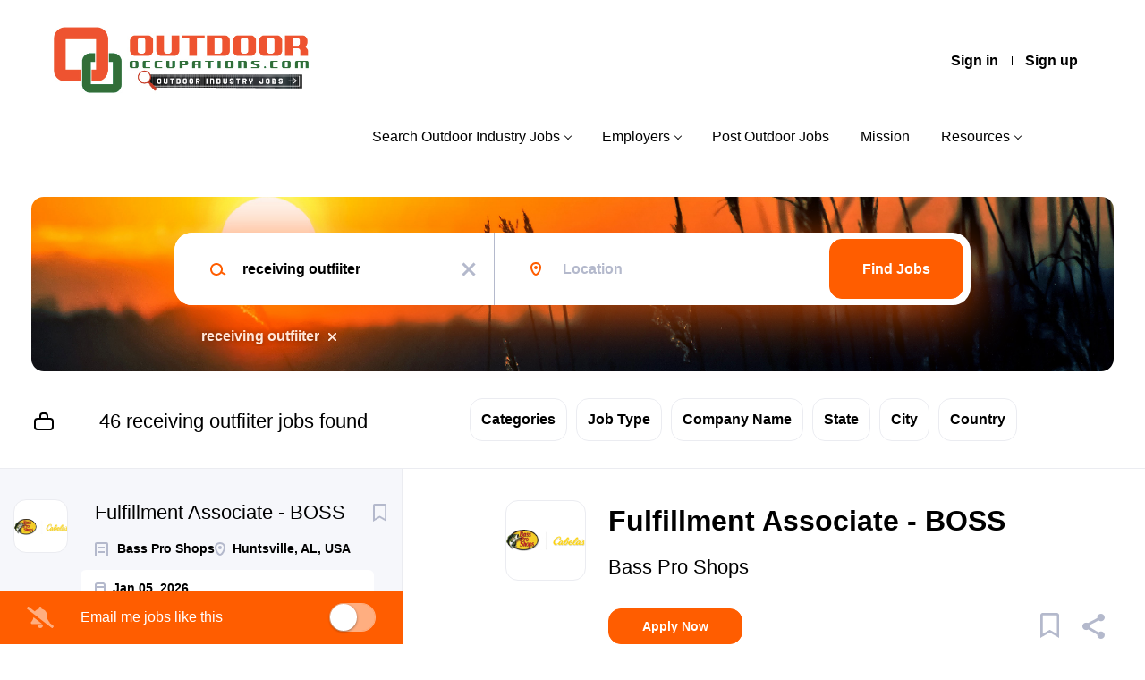

--- FILE ---
content_type: text/html;charset=utf-8
request_url: https://outdooroccupations.com/jobs/receiving-outfiiter-jobs/
body_size: 12863
content:
<!DOCTYPE html>
<html lang="en">
<head>
    <meta charset="utf-8">
    <meta http-equiv="X-UA-Compatible" content="IE=edge">
    <meta name="viewport" content="width=device-width, initial-scale=1">
    <!-- The above 3 meta tags *must* come first in the head; any other head content must come *after* these tags -->

    <meta name="keywords" content="46 receiving outfiiter jobs available on OutdoorOccupations.com Outdoor Industry Jobs Board Marketplace. Apply or sign up for job alerts to get new jobs by email.">
    <meta name="description" content="46 receiving outfiiter jobs available on OutdoorOccupations.com Outdoor Industry Jobs Board Marketplace. Apply or sign up for job alerts to get new jobs by email.">
    <meta name="viewport" content="width=device-width, height=device-height, initial-scale=1.0, target-densityDpi=device-dpi">
    <link rel="alternate" type="application/rss+xml" title="Jobs" href="https://outdooroccupations.com/rss/">

    <title>Receiving outfiiter jobs | OutdoorOccupations.com Outdoor Industry Jobs Board Marketplace</title>

    <link href="https://cdn.smartjobboard.com/2025.09/templates/Shift/assets/styles.css" rel="stylesheet">

    <link href="https://outdooroccupations.com/templates/Shift/assets/style/styles.css?v=1759913286.6466" rel="stylesheet" id="styles">

    <link rel="icon" href="https://outdooroccupations.com/templates/Shift/assets/images/Screen Shot 2020-02-12 at 4.07.21 PM.png" type="image/x-icon" />
<meta name="robots" content="noindex">
<meta property="og:type" content="website" />
<meta property="og:site_name" content="OutdoorOccupations.com Outdoor Industry Jobs Board Marketplace" />
<meta property="og:url" content="https://outdooroccupations.com/jobs/receiving-outfiiter-jobs/" />
<meta property="og:title" content="Receiving outfiiter jobs | OutdoorOccupations.com Outdoor Industry Jobs Board Marketplace" />
<meta property="og:description" content="46 receiving outfiiter jobs available on OutdoorOccupations.com Outdoor Industry Jobs Board Marketplace. Apply or sign up for job alerts to get new jobs by email." />
<meta property="og:image" content="https://outdooroccupations.com/templates/Shift/assets/images/Outdoor%20Occupations%20Outdoor%20Industry%20Jobs.png" />
<meta name="twitter:image" content="https://outdooroccupations.com/templates/Shift/assets/images/Outdoor%20Occupations%20Outdoor%20Industry%20Jobs.png">
<meta property="og:image" content="https://outdooroccupations.com/templates/Shift/assets/images/OutdoorOccupations.com%20Outdoor%20Industry%20Job%20Board%20Logo.png" />
<script type="application/ld+json">{"@context":"https:\/\/schema.org","@type":"WebSite","url":"https:\/\/outdooroccupations.com","image":"https:\/\/outdooroccupations.com\/templates\/Shift\/assets\/images\/OutdoorOccupations.com%20Outdoor%20Industry%20Job%20Board%20Logo.png","description":"Outdoor Industry Jobs: OutdoorOccupations.com is a specialized job board dedicated to outdoor recreation related industries. Employers and recruiters in the biking, boating, camping, fishing, firearms, hunting, paddlesports, wildlife conservation, and more outdoor recreation industry sectors utilize Outdoor Occupations to find qualified outdoor enthusiast job seekers.","keywords":"Outdoor Occupations Jobs Careers Positions, Fishing Jobs, Hunting Jobs, Boating Firearms Hiking Biking Marine Guide Fish Climbing Shooting","name":"OutdoorOccupations.com Outdoor Industry Jobs Board Marketplace","potentialAction":{"@type":"SearchAction","target":"https:\/\/outdooroccupations.com\/jobs\/?q={q}","query-input":"required name=q"}}</script>
            <!-- Global Site Tag (gtag.js) - Google Analytics -->
        <script async src="https://www.googletagmanager.com/gtag/js?id=UA-152111511-1"></script>
        <script>
            window.dataLayer = window.dataLayer || [];
            function gtag(){ dataLayer.push(arguments); }
            gtag('js', new Date());
                            gtag('config', 'UA-152111511-1', { 'anonymize_ip': true });
                                        gtag('config', 'UA-110320771-1', {
                    'anonymize_ip': true,
                    'dimension1': 'outdooroccupations.mysmartjobboard.com',
                    'dimension2': 'Shift'
                });
                    </script>
            <script>
    </script>    <style type="text/css">.quick-search__wrapper{border-radius:14px !important;margin:-60px auto 0;background:#fff;padding:0;box-shadow:0 10px 60px rgba(255,93,0,0.8);border:none}
}</style>
    
</head>
<body >
    <a class="sr-only sr-only-focusable skip-to-main-content" href="#nav-body">Skip to main content</a>

<nav class="navbar navbar-default">
	<div class="container container-fluid">
		<div class="burger-button__wrapper burger-button__wrapper__js visible-sm visible-xs"
			 data-target="#navbar-collapse" data-toggle="collapse">
			<a href="#" title="Menu"><div class="burger-button"></div></a>
		</div>
		<div class="logo navbar-header">
			<a class="logo__text navbar-brand" href="https://outdooroccupations.com">
				<img src="https://outdooroccupations.com/templates/Shift/assets/images/OutdoorOccupations.com%20Outdoor%20Industry%20Job%20Board%20Logo.png" alt="OutdoorOccupations.com Outdoor Industry Jobs Board Marketplace" />
			</a>
		</div>
		<div class="collapse navbar-collapse" id="navbar-collapse">
			<div class="navbar-menu-container">
				<ul class="nav navbar-nav navbar-right">
											<li class="navbar__item ">
							<a class="navbar__link" href="https://outdooroccupations.com/login/">Sign in</a>
						</li>
						<li class="navbar__item ">
							<a class="navbar__link" href="https://outdooroccupations.com/registration/">Sign up</a>
						</li>
									</ul>
				<div>
					<ul class="nav navbar-nav navbar-left">
            <li class="navbar__item  dropdown">
            <a class="navbar__link" href="/jobs/" >Search Outdoor Industry Jobs</a>
                            <ul class="dropdown-menu">
                                            <li class="navbar__item ">
                            <a class="navbar__link" href="/jobs/" >Search Outdoor Industry Jobs</a>
                        </li>
                                            <li class="navbar__item ">
                            <a class="navbar__link" href="/companies/" >Companies Hiring Now</a>
                        </li>
                                            <li class="navbar__item ">
                            <a class="navbar__link" href="https://outdooroccupations.com/jobs/?q=internship&amp;l=" >Internships</a>
                        </li>
                                            <li class="navbar__item ">
                            <a class="navbar__link" href="https://outdooroccupations.com/jobs/?q=entry+level&amp;l=" >Entry Level Jobs</a>
                        </li>
                                            <li class="navbar__item ">
                            <a class="navbar__link" href="https://outdooroccupations.com/jobs/?q=bicycle&amp;l=" >Bicycle Industry Jobs</a>
                        </li>
                                            <li class="navbar__item ">
                            <a class="navbar__link" href="https://outdooroccupations.com/jobs/?q=boating&amp;l=" >Boating Industry Jobs</a>
                        </li>
                                            <li class="navbar__item ">
                            <a class="navbar__link" href="https://outdooroccupations.com/jobs/?q=conservation&amp;l=" >Conservation/ Wildlife Jobs</a>
                        </li>
                                            <li class="navbar__item ">
                            <a class="navbar__link" href="https://outdooroccupations.com/jobs/?q=fishing&amp;l=" >Fishing Industry Jobs</a>
                        </li>
                                            <li class="navbar__item ">
                            <a class="navbar__link" href="https://outdooroccupations.com/jobs/?q=Hiking+Camping&amp;l=" >Hiking/ Camping Industry Jobs</a>
                        </li>
                                            <li class="navbar__item ">
                            <a class="navbar__link" href="https://outdooroccupations.com/jobs/?q=hunting&amp;l=" >Hunting Industry Jobs</a>
                        </li>
                                            <li class="navbar__item ">
                            <a class="navbar__link" href="/job-seeker-faq/" >Job Seeker FAQ</a>
                        </li>
                                    </ul>
                    </li>
            <li class="navbar__item  dropdown">
            <a class="navbar__link" href="/employers/" >Employers</a>
                            <ul class="dropdown-menu">
                                            <li class="navbar__item ">
                            <a class="navbar__link" href="https://outdooroccupations.com/registration/?user_group_id=Employer&amp;return_url=aHR0cHM6Ly9vdXRkb29yb2NjdXBhdGlvbnMuY29tL2FkZC1saXN0aW5nLz9saXN0aW5nX3R5cGVfaWQ9Sm9i" >Create Free Company Profile</a>
                        </li>
                                            <li class="navbar__item ">
                            <a class="navbar__link" href="/employers/" >Employer Overview</a>
                        </li>
                                            <li class="navbar__item ">
                            <a class="navbar__link" href="/employer-products/" >Pricing - Post Outdoor Industry Jobs</a>
                        </li>
                                            <li class="navbar__item ">
                            <a class="navbar__link" href="/resumes/" >Recruiting Dashboard - Resume Search</a>
                        </li>
                                            <li class="navbar__item ">
                            <a class="navbar__link" href="/recruiter-faq/" >Employer FAQ</a>
                        </li>
                                    </ul>
                    </li>
            <li class="navbar__item ">
            <a class="navbar__link" href="/add-listing/?listing_type_id=Job" >Post Outdoor Jobs</a>
                    </li>
            <li class="navbar__item ">
            <a class="navbar__link" href="/About-Outdoor-Occupations-Outdoor-Industry-Jobs-Board/" >Mission</a>
                    </li>
            <li class="navbar__item  dropdown">
            <a class="navbar__link" href="/About-Outdoor-Occupations-Outdoor-Industry-Jobs-Board/" >Resources</a>
                            <ul class="dropdown-menu">
                                            <li class="navbar__item ">
                            <a class="navbar__link" href="/outdoor-industry-jobs-and-careers-new-job-updates-and-newsletter/" >Outdoor Jobs Updates and Newsletter Signup</a>
                        </li>
                                            <li class="navbar__item ">
                            <a class="navbar__link" href="https://outdooroccupations.com/outdoor-industry-jobs-and-careers-new-job-updates-and-newsletter/" ></a>
                        </li>
                                            <li class="navbar__item ">
                            <a class="navbar__link" href="/outdoor-jobs-prayer/" >Outdoor Jobs Prayer</a>
                        </li>
                                            <li class="navbar__item ">
                            <a class="navbar__link" href="/submit-outdoor-industry-jobs-news-blog/" >Submit Outdoor Industry Jobs News/ Hiring Announcements/ Blog Content</a>
                        </li>
                                            <li class="navbar__item ">
                            <a class="navbar__link" href="/job-seeker-faq/" >Job Seeker FAQ</a>
                        </li>
                                            <li class="navbar__item ">
                            <a class="navbar__link" href="/contact/" >Contact Us</a>
                        </li>
                                            <li class="navbar__item ">
                            <a class="navbar__link" href="/advertise-outdoor-industry-jobs-companies/" >Banner Advertisements</a>
                        </li>
                                    </ul>
                    </li>
    </ul>


				</div>
			</div>
		</div>
	</div>
</nav>

<div id="apply-modal" class="modal fade" tabindex="-1">
	<div class="modal-dialog">
		<div class="modal-content">
			<div class="modal-header">
				<button type="button" class="close" data-dismiss="modal" aria-label="Close"></button>
				<h4 class="modal-title"></h4>
			</div>
			<div class="modal-body">
			</div>
		</div>
	</div>
</div>

<a id="nav-body" class="skip-content" tabindex="-1"></a>
                    
    <div class="page-row page-row-expanded">
        <div class="display-item">
            

	<div class="search-header search-header__with-current-search"></div>
	<div class="quick-search__inner-pages quick-search__inner-pages__with-current-search ">
			<div class="container container-fluid quick-search">
	<div class="quick-search__wrapper well">
		<form action="https://outdooroccupations.com/jobs/" class="form-inline row" target="_top">
			<div class="form-group form-group__input  form-group__keywords">
				<label for="keywords" class="form-label sr-only">Keywords</label>
				<input type="text" value="receiving outfiiter" class="form-control form-control__centered" name="q" id="keywords" placeholder="Keywords" />
			</div>
							<div class="form-group form-group__input form-group__Location">
					<label for="Location" class="form-label sr-only">Location</label>
<input type="text" name="l" id="Location" class="form-control form-control__google-location" value="" placeholder="Location"/>
<input type="hidden" name="r" disabled />
				</div>
																																									<div class="form-group form-group__btn">
				<label for="quick-search" class="form-label sr-only">Find Jobs</label>
				<button id="quick-search" type="submit" class="quick-search__find btn btn__orange btn__bold ">Find Jobs</button>
			</div>
		</form>
	</div>
</div>



					<div class="container container-fluid current-search-container hidden-xs">
				<div class="current-search">
																		<a class="badge" href="https://outdooroccupations.com/jobs/" aria-label="Remove &quot;receiving outfiiter&quot; from search">receiving outfiiter</a>
															</div>
			</div>
			</div>

	<div class="container search-results-container ">
		<div class="details-body row">
			<div class="search-results__top  clearfix col-sm-5">
				                    <h1 class="search-results-subtitle">
                        <span>46 receiving outfiiter jobs found</span>
					</h1>
							</div>

			
							<div class="refine-search">
					<a class="toggle--refine-search visible-xs" role="button" data-toggle="collapse" href="#" aria-expanded="true">
						Refine Search					</a>
					<div class="refine-search__wrapper" id="refine-search__wrapper">
						<div class=" visible-xs">
							<div class="header-back-container">
								<a class="toggle--refine-search icon-delete" role="button" data-toggle="collapse" href="#" aria-expanded="true">
									Refine Search								</a>
							</div>
						</div>

						<div id="refine-search__content">
	<div class="panel">
		<div class="refine-search__wrapper__selector hidden-xs">
                        			                            <div class="refine-search__block">
                    <a href="javascript:void(0)" role="button" id="refine-button-JobCategory" class="btn__refine-search" data-toggle="collapse" data-target="#refine-block-JobCategory" data-parent="#refine-search__content" aria-expanded="false">
                                                Categories                    </a>
                </div>
                            <div class="refine-search__block">
                    <a href="javascript:void(0)" role="button" id="refine-button-EmploymentType" class="btn__refine-search" data-toggle="collapse" data-target="#refine-block-EmploymentType" data-parent="#refine-search__content" aria-expanded="false">
                                                Job Type                    </a>
                </div>
                            <div class="refine-search__block">
                    <a href="javascript:void(0)" role="button" id="refine-button-CompanyName" class="btn__refine-search" data-toggle="collapse" data-target="#refine-block-CompanyName" data-parent="#refine-search__content" aria-expanded="false">
                                                Company Name                    </a>
                </div>
                            <div class="refine-search__block">
                    <a href="javascript:void(0)" role="button" id="refine-button-State" class="btn__refine-search" data-toggle="collapse" data-target="#refine-block-State" data-parent="#refine-search__content" aria-expanded="false">
                                                State                    </a>
                </div>
                            <div class="refine-search__block">
                    <a href="javascript:void(0)" role="button" id="refine-button-City" class="btn__refine-search" data-toggle="collapse" data-target="#refine-block-City" data-parent="#refine-search__content" aria-expanded="false">
                                                City                    </a>
                </div>
                            <div class="refine-search__block">
                    <a href="javascript:void(0)" role="button" id="refine-button-Country" class="btn__refine-search" data-toggle="collapse" data-target="#refine-block-Country" data-parent="#refine-search__content" aria-expanded="false">
                                                Country                    </a>
                </div>
            		</div>

        
		
					<div class="collapse clearfix" id="refine-block-JobCategory" >
				<div class="refine-search__block__title visible-xs">
										Categories				</div>
				<div class="refine-search__block__grid refine-search__block__grid__less-3" id="refine-block-flex-JobCategory">
                                            <a class="refine-search__item" href="https://outdooroccupations.com/jobs/?q=receiving%20outfiiter&categories[]=Retail" rel="nofollow">
                            <span class="refine-search__value">Retail</span>
                            <span class="refine-search__count">&nbsp;(45)</span>
                        </a>
                                            <a class="refine-search__item" href="https://outdooroccupations.com/jobs/?q=receiving%20outfiiter&categories[]=Supply%20Chain" rel="nofollow">
                            <span class="refine-search__value">Supply Chain</span>
                            <span class="refine-search__count">&nbsp;(10)</span>
                        </a>
                                            <a class="refine-search__item" href="https://outdooroccupations.com/jobs/?q=receiving%20outfiiter&categories[]=Warehouse" rel="nofollow">
                            <span class="refine-search__value">Warehouse</span>
                            <span class="refine-search__count">&nbsp;(10)</span>
                        </a>
                    				</div>
			</div>
					<div class="collapse clearfix" id="refine-block-EmploymentType" >
				<div class="refine-search__block__title visible-xs">
										Job Type				</div>
				<div class="refine-search__block__grid refine-search__block__grid__less-3" id="refine-block-flex-EmploymentType">
                                            <a class="refine-search__item" href="https://outdooroccupations.com/jobs/?q=receiving%20outfiiter&job_type[]=Full%20time" rel="nofollow">
                            <span class="refine-search__value">Full time</span>
                            <span class="refine-search__count">&nbsp;(30)</span>
                        </a>
                                            <a class="refine-search__item" href="https://outdooroccupations.com/jobs/?q=receiving%20outfiiter&job_type[]=Part%20time" rel="nofollow">
                            <span class="refine-search__value">Part time</span>
                            <span class="refine-search__count">&nbsp;(16)</span>
                        </a>
                    				</div>
			</div>
					<div class="collapse clearfix" id="refine-block-CompanyName" >
				<div class="refine-search__block__title visible-xs">
										Company Name				</div>
				<div class="refine-search__block__grid refine-search__block__grid__less-3" id="refine-block-flex-CompanyName">
                                            <a class="refine-search__item" href="https://outdooroccupations.com/jobs/?q=receiving%20outfiiter&company=Bass%20Pro%20Shops" rel="nofollow">
                            <span class="refine-search__value">Bass Pro Shops</span>
                            <span class="refine-search__count">&nbsp;(46)</span>
                        </a>
                    				</div>
			</div>
					<div class="collapse clearfix" id="refine-block-State" >
				<div class="refine-search__block__title visible-xs">
										State				</div>
				<div class="refine-search__block__grid refine-search__block__grid__flex" id="refine-block-flex-State">
                                            <a class="refine-search__item" href="https://outdooroccupations.com/jobs/?q=receiving%20outfiiter&state=Colorado" rel="nofollow">
                            <span class="refine-search__value">Colorado</span>
                            <span class="refine-search__count">&nbsp;(6)</span>
                        </a>
                                            <a class="refine-search__item" href="https://outdooroccupations.com/jobs/?q=receiving%20outfiiter&state=Arizona" rel="nofollow">
                            <span class="refine-search__value">Arizona</span>
                            <span class="refine-search__count">&nbsp;(4)</span>
                        </a>
                                            <a class="refine-search__item" href="https://outdooroccupations.com/jobs/?q=receiving%20outfiiter&state=Texas" rel="nofollow">
                            <span class="refine-search__value">Texas</span>
                            <span class="refine-search__count">&nbsp;(4)</span>
                        </a>
                                            <a class="refine-search__item" href="https://outdooroccupations.com/jobs/?q=receiving%20outfiiter&state=Tennessee" rel="nofollow">
                            <span class="refine-search__value">Tennessee</span>
                            <span class="refine-search__count">&nbsp;(3)</span>
                        </a>
                                            <a class="refine-search__item" href="https://outdooroccupations.com/jobs/?q=receiving%20outfiiter&state=Alabama" rel="nofollow">
                            <span class="refine-search__value">Alabama</span>
                            <span class="refine-search__count">&nbsp;(2)</span>
                        </a>
                                            <a class="refine-search__item" href="https://outdooroccupations.com/jobs/?q=receiving%20outfiiter&state=California" rel="nofollow">
                            <span class="refine-search__value">California</span>
                            <span class="refine-search__count">&nbsp;(2)</span>
                        </a>
                                            <a class="refine-search__item" href="https://outdooroccupations.com/jobs/?q=receiving%20outfiiter&state=Indiana" rel="nofollow">
                            <span class="refine-search__value">Indiana</span>
                            <span class="refine-search__count">&nbsp;(2)</span>
                        </a>
                                            <a class="refine-search__item" href="https://outdooroccupations.com/jobs/?q=receiving%20outfiiter&state=Minnesota" rel="nofollow">
                            <span class="refine-search__value">Minnesota</span>
                            <span class="refine-search__count">&nbsp;(2)</span>
                        </a>
                                            <a class="refine-search__item" href="https://outdooroccupations.com/jobs/?q=receiving%20outfiiter&state=Nevada" rel="nofollow">
                            <span class="refine-search__value">Nevada</span>
                            <span class="refine-search__count">&nbsp;(2)</span>
                        </a>
                                            <a class="refine-search__item" href="https://outdooroccupations.com/jobs/?q=receiving%20outfiiter&state=New%20York" rel="nofollow">
                            <span class="refine-search__value">New York</span>
                            <span class="refine-search__count">&nbsp;(2)</span>
                        </a>
                                            <a class="refine-search__item" href="https://outdooroccupations.com/jobs/?q=receiving%20outfiiter&state=South%20Carolina" rel="nofollow">
                            <span class="refine-search__value">South Carolina</span>
                            <span class="refine-search__count">&nbsp;(2)</span>
                        </a>
                                            <a class="refine-search__item" href="https://outdooroccupations.com/jobs/?q=receiving%20outfiiter&state=Wisconsin" rel="nofollow">
                            <span class="refine-search__value">Wisconsin</span>
                            <span class="refine-search__count">&nbsp;(2)</span>
                        </a>
                                            <a class="refine-search__item" href="https://outdooroccupations.com/jobs/?q=receiving%20outfiiter&state=Alaska" rel="nofollow">
                            <span class="refine-search__value">Alaska</span>
                            <span class="refine-search__count">&nbsp;(1)</span>
                        </a>
                                            <a class="refine-search__item" href="https://outdooroccupations.com/jobs/?q=receiving%20outfiiter&state=Arkansas" rel="nofollow">
                            <span class="refine-search__value">Arkansas</span>
                            <span class="refine-search__count">&nbsp;(1)</span>
                        </a>
                                            <a class="refine-search__item" href="https://outdooroccupations.com/jobs/?q=receiving%20outfiiter&state=Florida" rel="nofollow">
                            <span class="refine-search__value">Florida</span>
                            <span class="refine-search__count">&nbsp;(1)</span>
                        </a>
                                            <a class="refine-search__item" href="https://outdooroccupations.com/jobs/?q=receiving%20outfiiter&state=Idaho" rel="nofollow">
                            <span class="refine-search__value">Idaho</span>
                            <span class="refine-search__count">&nbsp;(1)</span>
                        </a>
                                            <a class="refine-search__item" href="https://outdooroccupations.com/jobs/?q=receiving%20outfiiter&state=Iowa" rel="nofollow">
                            <span class="refine-search__value">Iowa</span>
                            <span class="refine-search__count">&nbsp;(1)</span>
                        </a>
                                            <a class="refine-search__item" href="https://outdooroccupations.com/jobs/?q=receiving%20outfiiter&state=Kansas" rel="nofollow">
                            <span class="refine-search__value">Kansas</span>
                            <span class="refine-search__count">&nbsp;(1)</span>
                        </a>
                                            <a class="refine-search__item" href="https://outdooroccupations.com/jobs/?q=receiving%20outfiiter&state=Louisiana" rel="nofollow">
                            <span class="refine-search__value">Louisiana</span>
                            <span class="refine-search__count">&nbsp;(1)</span>
                        </a>
                                            <a class="refine-search__item" href="https://outdooroccupations.com/jobs/?q=receiving%20outfiiter&state=Missouri" rel="nofollow">
                            <span class="refine-search__value">Missouri</span>
                            <span class="refine-search__count">&nbsp;(1)</span>
                        </a>
                    				</div>
			</div>
					<div class="collapse clearfix" id="refine-block-City" >
				<div class="refine-search__block__title visible-xs">
										City				</div>
				<div class="refine-search__block__grid refine-search__block__grid__flex" id="refine-block-flex-City">
                                            <a class="refine-search__item" href="https://outdooroccupations.com/jobs/?q=receiving%20outfiiter&city=Loveland" rel="nofollow">
                            <span class="refine-search__value">Loveland</span>
                            <span class="refine-search__count">&nbsp;(5)</span>
                        </a>
                                            <a class="refine-search__item" href="https://outdooroccupations.com/jobs/?q=receiving%20outfiiter&city=Clarksville" rel="nofollow">
                            <span class="refine-search__value">Clarksville</span>
                            <span class="refine-search__count">&nbsp;(2)</span>
                        </a>
                                            <a class="refine-search__item" href="https://outdooroccupations.com/jobs/?q=receiving%20outfiiter&city=Clifton%20Park" rel="nofollow">
                            <span class="refine-search__value">Clifton Park</span>
                            <span class="refine-search__count">&nbsp;(2)</span>
                        </a>
                                            <a class="refine-search__item" href="https://outdooroccupations.com/jobs/?q=receiving%20outfiiter&city=Glendale" rel="nofollow">
                            <span class="refine-search__value">Glendale</span>
                            <span class="refine-search__count">&nbsp;(2)</span>
                        </a>
                                            <a class="refine-search__item" href="https://outdooroccupations.com/jobs/?q=receiving%20outfiiter&city=Greenville" rel="nofollow">
                            <span class="refine-search__value">Greenville</span>
                            <span class="refine-search__count">&nbsp;(2)</span>
                        </a>
                                            <a class="refine-search__item" href="https://outdooroccupations.com/jobs/?q=receiving%20outfiiter&city=Huntsville" rel="nofollow">
                            <span class="refine-search__value">Huntsville</span>
                            <span class="refine-search__count">&nbsp;(2)</span>
                        </a>
                                            <a class="refine-search__item" href="https://outdooroccupations.com/jobs/?q=receiving%20outfiiter&city=Memphis" rel="nofollow">
                            <span class="refine-search__value">Memphis</span>
                            <span class="refine-search__count">&nbsp;(2)</span>
                        </a>
                                            <a class="refine-search__item" href="https://outdooroccupations.com/jobs/?q=receiving%20outfiiter&city=Tucson" rel="nofollow">
                            <span class="refine-search__value">Tucson</span>
                            <span class="refine-search__count">&nbsp;(2)</span>
                        </a>
                                            <a class="refine-search__item" href="https://outdooroccupations.com/jobs/?q=receiving%20outfiiter&city=Albuquerque" rel="nofollow">
                            <span class="refine-search__value">Albuquerque</span>
                            <span class="refine-search__count">&nbsp;(1)</span>
                        </a>
                                            <a class="refine-search__item" href="https://outdooroccupations.com/jobs/?q=receiving%20outfiiter&city=Allen" rel="nofollow">
                            <span class="refine-search__value">Allen</span>
                            <span class="refine-search__count">&nbsp;(1)</span>
                        </a>
                                            <a class="refine-search__item" href="https://outdooroccupations.com/jobs/?q=receiving%20outfiiter&city=Altoona" rel="nofollow">
                            <span class="refine-search__value">Altoona</span>
                            <span class="refine-search__count">&nbsp;(1)</span>
                        </a>
                                            <a class="refine-search__item" href="https://outdooroccupations.com/jobs/?q=receiving%20outfiiter&city=Anchorage" rel="nofollow">
                            <span class="refine-search__value">Anchorage</span>
                            <span class="refine-search__count">&nbsp;(1)</span>
                        </a>
                                            <a class="refine-search__item" href="https://outdooroccupations.com/jobs/?q=receiving%20outfiiter&city=Boise" rel="nofollow">
                            <span class="refine-search__value">Boise</span>
                            <span class="refine-search__count">&nbsp;(1)</span>
                        </a>
                                            <a class="refine-search__item" href="https://outdooroccupations.com/jobs/?q=receiving%20outfiiter&city=Branson" rel="nofollow">
                            <span class="refine-search__value">Branson</span>
                            <span class="refine-search__count">&nbsp;(1)</span>
                        </a>
                                            <a class="refine-search__item" href="https://outdooroccupations.com/jobs/?q=receiving%20outfiiter&city=Bristol" rel="nofollow">
                            <span class="refine-search__value">Bristol</span>
                            <span class="refine-search__count">&nbsp;(1)</span>
                        </a>
                                            <a class="refine-search__item" href="https://outdooroccupations.com/jobs/?q=receiving%20outfiiter&city=Charlotte" rel="nofollow">
                            <span class="refine-search__value">Charlotte</span>
                            <span class="refine-search__count">&nbsp;(1)</span>
                        </a>
                                            <a class="refine-search__item" href="https://outdooroccupations.com/jobs/?q=receiving%20outfiiter&city=Fort%20Smith" rel="nofollow">
                            <span class="refine-search__value">Fort Smith</span>
                            <span class="refine-search__count">&nbsp;(1)</span>
                        </a>
                                            <a class="refine-search__item" href="https://outdooroccupations.com/jobs/?q=receiving%20outfiiter&city=Gainesville" rel="nofollow">
                            <span class="refine-search__value">Gainesville</span>
                            <span class="refine-search__count">&nbsp;(1)</span>
                        </a>
                                            <a class="refine-search__item" href="https://outdooroccupations.com/jobs/?q=receiving%20outfiiter&city=Garland" rel="nofollow">
                            <span class="refine-search__value">Garland</span>
                            <span class="refine-search__count">&nbsp;(1)</span>
                        </a>
                                            <a class="refine-search__item" href="https://outdooroccupations.com/jobs/?q=receiving%20outfiiter&city=Gonzales" rel="nofollow">
                            <span class="refine-search__value">Gonzales</span>
                            <span class="refine-search__count">&nbsp;(1)</span>
                        </a>
                    				</div>
			</div>
					<div class="collapse clearfix" id="refine-block-Country" >
				<div class="refine-search__block__title visible-xs">
										Country				</div>
				<div class="refine-search__block__grid refine-search__block__grid__less-3" id="refine-block-flex-Country">
                                            <a class="refine-search__item" href="https://outdooroccupations.com/jobs/?q=receiving%20outfiiter&country=United%20States" rel="nofollow">
                            <span class="refine-search__value">United States</span>
                            <span class="refine-search__count">&nbsp;(46)</span>
                        </a>
                    				</div>
			</div>
			</div>
</div>



					</div>
				</div>

									<div class="container container-fluid current-search-container visible-xs">
						<div class="current-search">
                            																								<a class="badge" href="https://outdooroccupations.com/jobs/" aria-label="Remove &quot;receiving outfiiter&quot; from search">receiving outfiiter</a>
																					</div>
					</div>
															</div>

		<a id="nav-job-list" class="skip-content" tabindex="-1"></a>

		<div class="details-body details-body__search details-body__search-border row ">
			<div class="search-results search-results__listings-left">
				<div class="row">
					<div class="search-results__listings-left__scroll-container search-results__listings-left__scroll-container__with-alert">
						<div class="widgets__container editable-only     " data-name="job_search_list">
            <div class="section" data-type="listing_search_list" data-name="Job Search List" >
            			<article class="media listing-item listing-item__jobs   " data-id="276617">
            <div class="listing-item-left">
            <div class="listing-item__logo">
                                    <img src="https://outdooroccupations.com/files/pictures/BPS_Logo.png" alt="Bass Pro Shops">
                            </div>
                    </div>
    
    <div class="listing-item-center">
        <div class="listing-item__title">
                            <a href="https://outdooroccupations.com/job/276617/fulfillment-associate-boss/" class="link">Fulfillment Associate - BOSS</a>
                                </div>
        <div class="listing-item-right">
                            <a class="save-job" data-toggle="modal" data-target="#apply-modal" data-id="276617" title="Save" data-href="/saved-jobs/?id=276617&action=save&reload=✓" rel="nofollow" href="#"></a>
                    </div>
        <div class="listing-item__about">
                            <div class="listing-item__additional listing-item__additional--company">
                    Bass Pro Shops
                </div>
                                        <div class="listing-item__additional listing-item__additional--location">
                    Huntsville, AL, USA
                </div>
                    </div>
                    <div class="listing-item__additional listing-item__additional--date">
                Jan 05, 2026
            </div>
                                </div>
</article>

						<article class="media listing-item listing-item__jobs   " data-id="276603">
            <div class="listing-item-left">
            <div class="listing-item__logo">
                                    <img src="https://outdooroccupations.com/files/pictures/BPS_Logo.png" alt="Bass Pro Shops">
                            </div>
                    </div>
    
    <div class="listing-item-center">
        <div class="listing-item__title">
                            <a href="https://outdooroccupations.com/job/276603/inventory-control-specialist-part-time/" class="link">Inventory Control Specialist - Part Time</a>
                                </div>
        <div class="listing-item-right">
                            <a class="save-job" data-toggle="modal" data-target="#apply-modal" data-id="276603" title="Save" data-href="/saved-jobs/?id=276603&action=save&reload=✓" rel="nofollow" href="#"></a>
                    </div>
        <div class="listing-item__about">
                            <div class="listing-item__additional listing-item__additional--company">
                    Bass Pro Shops
                </div>
                                        <div class="listing-item__additional listing-item__additional--location">
                    Clifton Park, NY, USA
                </div>
                    </div>
                    <div class="listing-item__additional listing-item__additional--date">
                Jan 05, 2026
            </div>
                                </div>
</article>

						<article class="media listing-item listing-item__jobs   " data-id="276602">
            <div class="listing-item-left">
            <div class="listing-item__logo">
                                    <img src="https://outdooroccupations.com/files/pictures/BPS_Logo.png" alt="Bass Pro Shops">
                            </div>
                    </div>
    
    <div class="listing-item-center">
        <div class="listing-item__title">
                            <a href="https://outdooroccupations.com/job/276602/gun-vault-specialist/" class="link">Gun Vault Specialist</a>
                                </div>
        <div class="listing-item-right">
                            <a class="save-job" data-toggle="modal" data-target="#apply-modal" data-id="276602" title="Save" data-href="/saved-jobs/?id=276602&action=save&reload=✓" rel="nofollow" href="#"></a>
                    </div>
        <div class="listing-item__about">
                            <div class="listing-item__additional listing-item__additional--company">
                    Bass Pro Shops
                </div>
                                        <div class="listing-item__additional listing-item__additional--location">
                    Branson, MO, USA
                </div>
                    </div>
                    <div class="listing-item__additional listing-item__additional--date">
                Jan 05, 2026
            </div>
                                </div>
</article>

						<article class="media listing-item listing-item__jobs   " data-id="276591">
            <div class="listing-item-left">
            <div class="listing-item__logo">
                                    <img src="https://outdooroccupations.com/files/pictures/BPS_Logo.png" alt="Bass Pro Shops">
                            </div>
                    </div>
    
    <div class="listing-item-center">
        <div class="listing-item__title">
                            <a href="https://outdooroccupations.com/job/276591/gun-vault-specialist-full-time/" class="link">Gun Vault Specialist - Full Time</a>
                                </div>
        <div class="listing-item-right">
                            <a class="save-job" data-toggle="modal" data-target="#apply-modal" data-id="276591" title="Save" data-href="/saved-jobs/?id=276591&action=save&reload=✓" rel="nofollow" href="#"></a>
                    </div>
        <div class="listing-item__about">
                            <div class="listing-item__additional listing-item__additional--company">
                    Bass Pro Shops
                </div>
                                        <div class="listing-item__additional listing-item__additional--location">
                    Gainesville, VA, USA
                </div>
                    </div>
                    <div class="listing-item__additional listing-item__additional--date">
                Jan 05, 2026
            </div>
                                </div>
</article>

						<article class="media listing-item listing-item__jobs   " data-id="276541">
            <div class="listing-item-left">
            <div class="listing-item__logo">
                                    <img src="https://outdooroccupations.com/files/pictures/BPS_Logo.png" alt="Bass Pro Shops">
                            </div>
                    </div>
    
    <div class="listing-item-center">
        <div class="listing-item__title">
                            <a href="https://outdooroccupations.com/job/276541/gun-vault-specialist/" class="link">Gun Vault Specialist</a>
                                </div>
        <div class="listing-item-right">
                            <a class="save-job" data-toggle="modal" data-target="#apply-modal" data-id="276541" title="Save" data-href="/saved-jobs/?id=276541&action=save&reload=✓" rel="nofollow" href="#"></a>
                    </div>
        <div class="listing-item__about">
                            <div class="listing-item__additional listing-item__additional--company">
                    Bass Pro Shops
                </div>
                                        <div class="listing-item__additional listing-item__additional--location">
                    Fort Smith, AR, USA
                </div>
                    </div>
                    <div class="listing-item__additional listing-item__additional--date">
                Jan 05, 2026
            </div>
                                </div>
</article>

						<article class="media listing-item listing-item__jobs   " data-id="276507">
            <div class="listing-item-left">
            <div class="listing-item__logo">
                                    <img src="https://outdooroccupations.com/files/pictures/BPS_Logo.png" alt="Bass Pro Shops">
                            </div>
                    </div>
    
    <div class="listing-item-center">
        <div class="listing-item__title">
                            <a href="https://outdooroccupations.com/job/276507/stocking-outfitter-full-time/" class="link">Stocking Outfitter - Full Time</a>
                                </div>
        <div class="listing-item-right">
                            <a class="save-job" data-toggle="modal" data-target="#apply-modal" data-id="276507" title="Save" data-href="/saved-jobs/?id=276507&action=save&reload=✓" rel="nofollow" href="#"></a>
                    </div>
        <div class="listing-item__about">
                            <div class="listing-item__additional listing-item__additional--company">
                    Bass Pro Shops
                </div>
                                        <div class="listing-item__additional listing-item__additional--location">
                    Loveland, CO, USA
                </div>
                    </div>
                    <div class="listing-item__additional listing-item__additional--date">
                Jan 04, 2026
            </div>
                                </div>
</article>

						<article class="media listing-item listing-item__jobs   " data-id="276505">
            <div class="listing-item-left">
            <div class="listing-item__logo">
                                    <img src="https://outdooroccupations.com/files/pictures/BPS_Logo.png" alt="Bass Pro Shops">
                            </div>
                    </div>
    
    <div class="listing-item-center">
        <div class="listing-item__title">
                            <a href="https://outdooroccupations.com/job/276505/boss-fulfillment-outfitter-full-time/" class="link">BOSS Fulfillment Outfitter - Full Time</a>
                                </div>
        <div class="listing-item-right">
                            <a class="save-job" data-toggle="modal" data-target="#apply-modal" data-id="276505" title="Save" data-href="/saved-jobs/?id=276505&action=save&reload=✓" rel="nofollow" href="#"></a>
                    </div>
        <div class="listing-item__about">
                            <div class="listing-item__additional listing-item__additional--company">
                    Bass Pro Shops
                </div>
                                        <div class="listing-item__additional listing-item__additional--location">
                    Loveland, CO, USA
                </div>
                    </div>
                    <div class="listing-item__additional listing-item__additional--date">
                Jan 04, 2026
            </div>
                                </div>
</article>

						<article class="media listing-item listing-item__jobs   " data-id="276506">
            <div class="listing-item-left">
            <div class="listing-item__logo">
                                    <img src="https://outdooroccupations.com/files/pictures/BPS_Logo.png" alt="Bass Pro Shops">
                            </div>
                    </div>
    
    <div class="listing-item-center">
        <div class="listing-item__title">
                            <a href="https://outdooroccupations.com/job/276506/stocking-outfitter-part-time/" class="link">Stocking Outfitter - Part Time</a>
                                </div>
        <div class="listing-item-right">
                            <a class="save-job" data-toggle="modal" data-target="#apply-modal" data-id="276506" title="Save" data-href="/saved-jobs/?id=276506&action=save&reload=✓" rel="nofollow" href="#"></a>
                    </div>
        <div class="listing-item__about">
                            <div class="listing-item__additional listing-item__additional--company">
                    Bass Pro Shops
                </div>
                                        <div class="listing-item__additional listing-item__additional--location">
                    Loveland, CO, USA
                </div>
                    </div>
                    <div class="listing-item__additional listing-item__additional--date">
                Jan 04, 2026
            </div>
                                </div>
</article>

						<article class="media listing-item listing-item__jobs   " data-id="276504">
            <div class="listing-item-left">
            <div class="listing-item__logo">
                                    <img src="https://outdooroccupations.com/files/pictures/BPS_Logo.png" alt="Bass Pro Shops">
                            </div>
                    </div>
    
    <div class="listing-item-center">
        <div class="listing-item__title">
                            <a href="https://outdooroccupations.com/job/276504/boss-fulfillment-outfitter-part-time/" class="link">BOSS Fulfillment Outfitter - Part Time</a>
                                </div>
        <div class="listing-item-right">
                            <a class="save-job" data-toggle="modal" data-target="#apply-modal" data-id="276504" title="Save" data-href="/saved-jobs/?id=276504&action=save&reload=✓" rel="nofollow" href="#"></a>
                    </div>
        <div class="listing-item__about">
                            <div class="listing-item__additional listing-item__additional--company">
                    Bass Pro Shops
                </div>
                                        <div class="listing-item__additional listing-item__additional--location">
                    Loveland, CO, USA
                </div>
                    </div>
                    <div class="listing-item__additional listing-item__additional--date">
                Jan 04, 2026
            </div>
                                </div>
</article>

						<article class="media listing-item listing-item__jobs   " data-id="276475">
            <div class="listing-item-left">
            <div class="listing-item__logo">
                                    <img src="https://outdooroccupations.com/files/pictures/BPS_Logo.png" alt="Bass Pro Shops">
                            </div>
                    </div>
    
    <div class="listing-item-center">
        <div class="listing-item__title">
                            <a href="https://outdooroccupations.com/job/276475/apparel-processor-part-time/" class="link">Apparel Processor (Part Time)</a>
                                </div>
        <div class="listing-item-right">
                            <a class="save-job" data-toggle="modal" data-target="#apply-modal" data-id="276475" title="Save" data-href="/saved-jobs/?id=276475&action=save&reload=✓" rel="nofollow" href="#"></a>
                    </div>
        <div class="listing-item__about">
                            <div class="listing-item__additional listing-item__additional--company">
                    Bass Pro Shops
                </div>
                                        <div class="listing-item__additional listing-item__additional--location">
                    Bristol, TN, USA
                </div>
                    </div>
                    <div class="listing-item__additional listing-item__additional--date">
                Jan 04, 2026
            </div>
                                </div>
</article>

					<div class="banner banner--inline">
				<a href="https://outdooroccupations.com/add-listing/?listing_type_id=Resume" target="_blank"><img src="https://outdooroccupations.com/files/banners/Upload%20Resume%20-%20Let%20Outdoor%20Industry%20Employers%20Find%20You%20-%20Jobs%20Careers%20Employment%20Hiring.png" /></a>
			</div>
						<article class="media listing-item listing-item__jobs   " data-id="276385">
            <div class="listing-item-left">
            <div class="listing-item__logo">
                                    <img src="https://outdooroccupations.com/files/pictures/BPS_Logo.png" alt="Bass Pro Shops">
                            </div>
                    </div>
    
    <div class="listing-item-center">
        <div class="listing-item__title">
                            <a href="https://outdooroccupations.com/job/276385/gun-vault-specialist/" class="link">Gun Vault Specialist</a>
                                </div>
        <div class="listing-item-right">
                            <a class="save-job" data-toggle="modal" data-target="#apply-modal" data-id="276385" title="Save" data-href="/saved-jobs/?id=276385&action=save&reload=✓" rel="nofollow" href="#"></a>
                    </div>
        <div class="listing-item__about">
                            <div class="listing-item__additional listing-item__additional--company">
                    Bass Pro Shops
                </div>
                                        <div class="listing-item__additional listing-item__additional--location">
                    Thornton, CO, USA
                </div>
                    </div>
                    <div class="listing-item__additional listing-item__additional--date">
                Dec 31, 2025
            </div>
                                </div>
</article>

						<article class="media listing-item listing-item__jobs   " data-id="276381">
            <div class="listing-item-left">
            <div class="listing-item__logo">
                                    <img src="https://outdooroccupations.com/files/pictures/BPS_Logo.png" alt="Bass Pro Shops">
                            </div>
                    </div>
    
    <div class="listing-item-center">
        <div class="listing-item__title">
                            <a href="https://outdooroccupations.com/job/276381/boss-outfitter-part-time/" class="link">BOSS Outfitter - Part-Time</a>
                                </div>
        <div class="listing-item-right">
                            <a class="save-job" data-toggle="modal" data-target="#apply-modal" data-id="276381" title="Save" data-href="/saved-jobs/?id=276381&action=save&reload=✓" rel="nofollow" href="#"></a>
                    </div>
        <div class="listing-item__about">
                            <div class="listing-item__additional listing-item__additional--company">
                    Bass Pro Shops
                </div>
                                        <div class="listing-item__additional listing-item__additional--location">
                    Clifton Park, NY, USA
                </div>
                    </div>
                    <div class="listing-item__additional listing-item__additional--date">
                Dec 31, 2025
            </div>
                                </div>
</article>

						<article class="media listing-item listing-item__jobs   " data-id="276372">
            <div class="listing-item-left">
            <div class="listing-item__logo">
                                    <img src="https://outdooroccupations.com/files/pictures/BPS_Logo.png" alt="Bass Pro Shops">
                            </div>
                    </div>
    
    <div class="listing-item-center">
        <div class="listing-item__title">
                            <a href="https://outdooroccupations.com/job/276372/full-time-gun-vault-specialist/" class="link">Full Time Gun Vault Specialist</a>
                                </div>
        <div class="listing-item-right">
                            <a class="save-job" data-toggle="modal" data-target="#apply-modal" data-id="276372" title="Save" data-href="/saved-jobs/?id=276372&action=save&reload=✓" rel="nofollow" href="#"></a>
                    </div>
        <div class="listing-item__about">
                            <div class="listing-item__additional listing-item__additional--company">
                    Bass Pro Shops
                </div>
                                        <div class="listing-item__additional listing-item__additional--location">
                    Oklahoma City, OK, USA
                </div>
                    </div>
                    <div class="listing-item__additional listing-item__additional--date">
                Dec 31, 2025
            </div>
                                </div>
</article>

						<article class="media listing-item listing-item__jobs   " data-id="276368">
            <div class="listing-item-left">
            <div class="listing-item__logo">
                                    <img src="https://outdooroccupations.com/files/pictures/BPS_Logo.png" alt="Bass Pro Shops">
                            </div>
                    </div>
    
    <div class="listing-item-center">
        <div class="listing-item__title">
                            <a href="https://outdooroccupations.com/job/276368/inventory-control-specialist/" class="link">Inventory Control Specialist</a>
                                </div>
        <div class="listing-item-right">
                            <a class="save-job" data-toggle="modal" data-target="#apply-modal" data-id="276368" title="Save" data-href="/saved-jobs/?id=276368&action=save&reload=✓" rel="nofollow" href="#"></a>
                    </div>
        <div class="listing-item__about">
                            <div class="listing-item__additional listing-item__additional--company">
                    Bass Pro Shops
                </div>
                                        <div class="listing-item__additional listing-item__additional--location">
                    Allen, TX, USA
                </div>
                    </div>
                    <div class="listing-item__additional listing-item__additional--date">
                Dec 31, 2025
            </div>
                                </div>
</article>

						<article class="media listing-item listing-item__jobs   " data-id="276366">
            <div class="listing-item-left">
            <div class="listing-item__logo">
                                    <img src="https://outdooroccupations.com/files/pictures/BPS_Logo.png" alt="Bass Pro Shops">
                            </div>
                    </div>
    
    <div class="listing-item-center">
        <div class="listing-item__title">
                            <a href="https://outdooroccupations.com/job/276366/gun-vault-specialist-full-time/" class="link">Gun Vault Specialist-Full Time</a>
                                </div>
        <div class="listing-item-right">
                            <a class="save-job" data-toggle="modal" data-target="#apply-modal" data-id="276366" title="Save" data-href="/saved-jobs/?id=276366&action=save&reload=✓" rel="nofollow" href="#"></a>
                    </div>
        <div class="listing-item__about">
                            <div class="listing-item__additional listing-item__additional--company">
                    Bass Pro Shops
                </div>
                                        <div class="listing-item__additional listing-item__additional--location">
                    Reno, NV, USA
                </div>
                    </div>
                    <div class="listing-item__additional listing-item__additional--date">
                Dec 31, 2025
            </div>
                                </div>
</article>

						<article class="media listing-item listing-item__jobs   " data-id="276238">
            <div class="listing-item-left">
            <div class="listing-item__logo">
                                    <img src="https://outdooroccupations.com/files/pictures/BPS_Logo.png" alt="Bass Pro Shops">
                            </div>
                    </div>
    
    <div class="listing-item-center">
        <div class="listing-item__title">
                            <a href="https://outdooroccupations.com/job/276238/gun-vault-specialist-1/" class="link">Gun Vault Specialist-1</a>
                                </div>
        <div class="listing-item-right">
                            <a class="save-job" data-toggle="modal" data-target="#apply-modal" data-id="276238" title="Save" data-href="/saved-jobs/?id=276238&action=save&reload=✓" rel="nofollow" href="#"></a>
                    </div>
        <div class="listing-item__about">
                            <div class="listing-item__additional listing-item__additional--company">
                    Bass Pro Shops
                </div>
                                        <div class="listing-item__additional listing-item__additional--location">
                    Glendale, AZ, USA
                </div>
                    </div>
                    <div class="listing-item__additional listing-item__additional--date">
                Dec 29, 2025
            </div>
                                </div>
</article>

						<article class="media listing-item listing-item__jobs   " data-id="276231">
            <div class="listing-item-left">
            <div class="listing-item__logo">
                                    <img src="https://outdooroccupations.com/files/pictures/BPS_Logo.png" alt="Bass Pro Shops">
                            </div>
                    </div>
    
    <div class="listing-item-center">
        <div class="listing-item__title">
                            <a href="https://outdooroccupations.com/job/276231/boss-fulfillment-outfitter-part-time/" class="link">BOSS Fulfillment Outfitter- Part Time</a>
                                </div>
        <div class="listing-item-right">
                            <a class="save-job" data-toggle="modal" data-target="#apply-modal" data-id="276231" title="Save" data-href="/saved-jobs/?id=276231&action=save&reload=✓" rel="nofollow" href="#"></a>
                    </div>
        <div class="listing-item__about">
                            <div class="listing-item__additional listing-item__additional--company">
                    Bass Pro Shops
                </div>
                                        <div class="listing-item__additional listing-item__additional--location">
                    Memphis, TN, USA
                </div>
                    </div>
                    <div class="listing-item__additional listing-item__additional--date">
                Dec 29, 2025
            </div>
                                </div>
</article>

						<article class="media listing-item listing-item__jobs   " data-id="276225">
            <div class="listing-item-left">
            <div class="listing-item__logo">
                                    <img src="https://outdooroccupations.com/files/pictures/BPS_Logo.png" alt="Bass Pro Shops">
                            </div>
                    </div>
    
    <div class="listing-item-center">
        <div class="listing-item__title">
                            <a href="https://outdooroccupations.com/job/276225/inventory-control-specialist/" class="link">Inventory Control Specialist</a>
                                </div>
        <div class="listing-item-right">
                            <a class="save-job" data-toggle="modal" data-target="#apply-modal" data-id="276225" title="Save" data-href="/saved-jobs/?id=276225&action=save&reload=✓" rel="nofollow" href="#"></a>
                    </div>
        <div class="listing-item__about">
                            <div class="listing-item__additional listing-item__additional--company">
                    Bass Pro Shops
                </div>
                                        <div class="listing-item__additional listing-item__additional--location">
                    Gonzales, LA, USA
                </div>
                    </div>
                    <div class="listing-item__additional listing-item__additional--date">
                Dec 29, 2025
            </div>
                                </div>
</article>

						<article class="media listing-item listing-item__jobs   " data-id="276071">
            <div class="listing-item-left">
            <div class="listing-item__logo">
                                    <img src="https://outdooroccupations.com/files/pictures/BPS_Logo.png" alt="Bass Pro Shops">
                            </div>
                    </div>
    
    <div class="listing-item-center">
        <div class="listing-item__title">
                            <a href="https://outdooroccupations.com/job/276071/inventory-control-specialist/" class="link">Inventory Control Specialist</a>
                                </div>
        <div class="listing-item-right">
                            <a class="save-job" data-toggle="modal" data-target="#apply-modal" data-id="276071" title="Save" data-href="/saved-jobs/?id=276071&action=save&reload=✓" rel="nofollow" href="#"></a>
                    </div>
        <div class="listing-item__about">
                            <div class="listing-item__additional listing-item__additional--company">
                    Bass Pro Shops
                </div>
                                        <div class="listing-item__additional listing-item__additional--location">
                    Albuquerque, NM, USA
                </div>
                    </div>
                    <div class="listing-item__additional listing-item__additional--date">
                Dec 24, 2025
            </div>
                                </div>
</article>

						<article class="media listing-item listing-item__jobs   " data-id="276049">
            <div class="listing-item-left">
            <div class="listing-item__logo">
                                    <img src="https://outdooroccupations.com/files/pictures/BPS_Logo.png" alt="Bass Pro Shops">
                            </div>
                    </div>
    
    <div class="listing-item-center">
        <div class="listing-item__title">
                            <a href="https://outdooroccupations.com/job/276049/boss-fulfillment-outfitter/" class="link">BOSS Fulfillment Outfitter</a>
                                </div>
        <div class="listing-item-right">
                            <a class="save-job" data-toggle="modal" data-target="#apply-modal" data-id="276049" title="Save" data-href="/saved-jobs/?id=276049&action=save&reload=✓" rel="nofollow" href="#"></a>
                    </div>
        <div class="listing-item__about">
                            <div class="listing-item__additional listing-item__additional--company">
                    Bass Pro Shops
                </div>
                                        <div class="listing-item__additional listing-item__additional--location">
                    Memphis, TN, USA
                </div>
                    </div>
                    <div class="listing-item__additional listing-item__additional--date">
                Dec 24, 2025
            </div>
                                </div>
</article>

			                <button type="button" class="load-more btn btn__white" data-page="1" data-backfilling="false" data-backfilling-page="0">
            Load more        </button>
    </div>

    </div>


					</div>
					<div class="section" data-type="job_alert_form" data-name="Job Alert Form"  >
    <div class="alert__form alert__form-search">
        <i class="fa fa-bell-slash alert--off" ></i>
        <label class="alert--off" >Email me jobs like this</label>

        <i class="fa fa-bell alert--on" style="display: none;"></i>
        <label class="alert--on" style="display: none;">Alerts for this search are on</label>

        <input type="checkbox" name="email_frequency" class="job-alert-switch"  data-unsubscribe-url="https://outdooroccupations.com/job-alerts/unsubscribe/?q=receiving%20outfiiter">
    </div>

    </div>
				</div>
			</div>
			<div class="search-results__listing-right__scroll-container ">
				<div class="search-results__listing-right__scroll-container__listing-content">
                    
                </div>
											</div>
		</div>
	</div>


<script src="https://platform-api.sharethis.com/js/sharethis.js#property=5bd9571e8a1fb80011151c20" async="async"></script>

<div class="listing-results" id="clone-job-container" style="display: none">
	<div class="details-header">
		<a href="#" class="prev-tab sr-only sr-only-focusable">Back to job list</a>
		<div class="container" >
			<div class="results text-left visible-xs visible-sm">
				<a href="#" class="btn__back btn__back-action-backfill">
					Back				</a>
			</div>
			<div class="listing-item__main-info">
				<div class="listing-item-left listing-item__logo"></div>
				<h1 class="details-header__title"></h1>
				<div class="details-header__company"></div>
				<div class="details-header__actions">
					<div class="details-header__actions__right hidden-xs"></div>
				</div>
			</div>
			<ul class="listing-item__info" style="justify-content: left">
				<li class="listing-item__info--item listing-item__info--item-location"></li>
				<li class="listing-item__info--item listing-item__info--item-date"></li>
			</ul>
		</div>
	</div>
	<div class="container">
		<div class="row details-body">
			<div class="pull-left details-body__left">
				<div class="details-body__content content-text job-description"></div>
				<a href="#" class="next-tab sr-only sr-only-focusable">Go to job list</a>
			</div>
		</div>
	</div>
</div>

        </div>
    </div>

    
    <script src="https://cdn.smartjobboard.com/2025.09/templates/Shift/assets/scripts.js"></script>

    <script>
        // Set global javascript value for page
        window.SJB_GlobalSiteUrl = 'https://outdooroccupations.com';
        window.SJB_UserSiteUrl   = 'https://outdooroccupations.com';

        $('.toggle--refine-search').on('click', function(e) {
            e.preventDefault();
            $(this).toggleClass('collapsed');
            $('.refine-search__wrapper').toggleClass('show');
        });
        $(document).ready(function () {
            if (window.location.hash == '#comments') {
                setTimeout(function () {
                    $('html, body').animate({
                        scrollTop: $("#disqus_thread").offset().top
                    }, 1500);
                    window.location.hash = '';
                }, 1000)
            }
            $('.blog__comment-link').on('click', function () {
                $('html, body').animate({
                    scrollTop: $("#disqus_thread").offset().top
                }, 300);
            });
        })

    </script>

     <meta name="csrf-token" content="">                 <script>
                    $(document).ready(function() {
                        var recaptchaStarted = false;
                        function recaptchaLoad () {
                            if (!recaptchaStarted) {
                                recaptchaStarted = true;
                                $('body').append('<scr' + 'ipt src="https://www.google.com/recaptcha/api.js?onload=recaptchaOnLoad&render=explicit" async defer></scr' + 'ipt>')
                                $(window).off('scroll', recaptchaLoad);
                            }
                        }
                        $('.with-captcha :submit').each(function() {
                            if (!$(this).prop('disabled')) {
                                $(this).prop('disabled', true);
                                $(this).data('pre-captcha-disabled', true);
                            }
                        });
                        $('.with-captcha :input').keydown(recaptchaLoad);
                        setTimeout(recaptchaLoad, 5000);
                        $(window).on('scroll', recaptchaLoad);
                    });
                </script>            <script>
                var recaptchaLoaded = false;
                function recaptchaOnLoad() {
                    if (typeof captchaCompleted != 'undefined') {
                        return;
                    }
                    recaptchaLoaded = true;
                    $('.with-captcha').each(function() {
                        var form = $(this);
                        if (form.data('captcha-inited')) {
                            return true;
                        }
                        form.data('captcha-inited', true);
                        var recaptcha = $('<div class="recaptcha-container form-group"></div>');
                        form.find('input[type="submit"]')
                            .after(recaptcha);
                        recaptcha.uniqueId();
                        var id = grecaptcha.render(recaptcha.attr('id'), {
                            'sitekey': '6LcKwyAUAAAAANWAgSImC3RWxGe4Dz0A2qeuwwl3',
                            'size': 'invisible',
                            'badge': 'inline',
                            'hl': 'en',
                            'callback': function() {
                                form.data('captcha-triggered', true);
                                form.submit();
                            }
                        });
                
                        form.submit(function(e) {
                            if (!$(this).data('captcha-triggered')) {
                                e.preventDefault();
                                e.stopImmediatePropagation();
                                grecaptcha.execute(id);
                            }
                        });
                
                        var handlers = $._data(this, 'events')['submit'];
                        // take out the handler we just inserted from the end
                        var handler = handlers.pop();
                        // move it at the beginning
                        handlers.splice(0, 0, handler);
                        
                        $('.with-captcha :submit').each(function() {
                            if ($(this).prop('disabled') && $(this).data('pre-captcha-disabled')) {
                                $(this).prop('disabled', false);
                            }
                        });
                    });
                }
                
                function newRecaptchaForm() {
                    if (recaptchaLoaded) { // preventing node inserted before recaptcha load
                        recaptchaOnLoad();
                    }
                }
                const observer = new MutationObserver(newRecaptchaForm);
                observer.observe($('body').get(0), { childList: true, subtree: true });
            </script> <script src="https://gdc.indeed.com/ads/apiresults.js"></script>     <div>         <script class="location-autocomplete">

            $('.form-control__google-location').keydown(function (e) {
                if (e.which == 13 && $('.ui-autocomplete:visible').length) {
                    return false;
                }
            });

            $('input.form-control__google-location').autocomplete({
                delay: 100,
                classes: {
                    'ui-autocomplete': 'google-autocomplete'
                },
                select: function(event) { // ios input cursor padding fix for long strings
                    setTimeout(function() {
                        event.target.blur();
                        event.target.focus();
                    }, 0);
                },
                source: function(request, response) {
                                            $.get('https://geo.smartjobboard.com/autocomplete/', {
                                                        l: request.term,
                            lang: 'en'
                        }, function(suggestions) {
                                                            if ('Remote'.toLocaleLowerCase().startsWith(request.term.toLocaleLowerCase())) {
                                    suggestions.unshift('Remote');
                                }
                                                        response(suggestions);
                        });
                                    }
            });

            $.ui.autocomplete.prototype._renderItem = function (ul, item) {
                var label = item.label.replace(new RegExp("([^\\w\\d]" + $.ui.autocomplete.escapeRegex(this.term) + ")", "i"), "<strong>$1</strong>");
                if (label == item.label) {
                    label = item.label.replace(new RegExp("(" + $.ui.autocomplete.escapeRegex(this.term) + ")", "i"), "<strong>$1</strong>");
                }
                item.label = label;
                return $("<li></li>")
                    .data("item.autocomplete", item)
                    .append("<a>" + item.label + "</a>")
                    .appendTo(ul);
            };

        </script>
    </div>
 	<script>
		function changeRefineItemsContainerHeight() {
			if ($(window).width() <= 767) {
				$('.refine-search__block__grid').css('max-height', 'inherit');
				return;
			}
			$('.refine-search__block__grid').each(function() {
				let maxItemWidth = 0;
				$(this).find('.refine-search__item').each(function() {
					maxItemWidth = $(this).outerWidth(true) > maxItemWidth ? $(this).outerWidth(true) : maxItemWidth;
				});
				$(this).css('max-height', $(this).find('.refine-search__item').length / parseInt($('#refine-search__content .panel').width() /  maxItemWidth) * 44 + 50);
			});
		}

		changeRefineItemsContainerHeight();
		$(window).on('resize orientationchange', changeRefineItemsContainerHeight);
	</script>
     <script>
        $(document).on('click', '.save-job', function() {
            var self = $(this);
            if (self.is('[data-toggle="modal"]')) {
                return false;
            }
            var isSaved = self.is('.save-job__saved');
            $.get('/saved-jobs/', {
                "action": isSaved ? 'delete' : 'save',
                "id": self.data('id')
            }, function(response) {
                self.toggleClass('save-job__saved', !isSaved);
                self.attr('title', isSaved ? 'Save' : 'Remove from saved');
            });
            return false;
        });

        
        if (!$('.search-results__listings-left__scroll-container').length) {
            $(document).on('click', '.listing-item', function() {
                if ($(this).is('.listing_item__backfilling')) {
                    window.open($(this).find('.listing-item__title a').attr('href'), '_blank');
                    return false;
                }
                window.location.href = $(this).find('.listing-item__title a').attr('href');
            })
        }
    </script>
         <div class="modal fade" id="create-alert-modal" tabindex="-1" role="dialog" aria-labelledby="create-alert-modal-label">
            <div class="modal-dialog" role="document">
                <div class="modal-content">
                    <div class="modal-header">
                        <button type="button" class="close" data-dismiss="modal" aria-label="Close"></button>
                        <h4 class="modal-title" id="create-alert-modal-label">Email me jobs like this</h4>
                    </div>
                    <div class="modal-body">
                        <form action="https://outdooroccupations.com/job-alerts/create/?q=receiving%20outfiiter" method="get" class="form alert__form with-captcha">
                            <div class="alert__messages"></div>
                            <input type="hidden" name="action" value="save" />
                            <input type="hidden" name="email_frequency" value="daily">

                            <div class="form-group" data-field="email">
                                <label class="form-label" for="email">Your email <i class="required-dot"></i></label>
                                <input id="email" type="email" class="form-control"  name="email" value="" />

                            </div>

                            <div class="form-group text-center">
                                <input type="submit" name="save" value="Create alert" class="btn btn__orange btn__bold" />
                            </div>
                        </form>
                    </div>
                </div>
            </div>
        </div>

        <script>
            var jobAlertSwitcher = new Switchery($('.job-alert-switch').get(0), {
                'secondaryColor': 'rgba(255, 255, 255, 0.5)',
                'color': '#000000',
            });

            $('.alert--on, .alert--off').click(function() {
                $('.job-alert-switch').prop('checked', !$('.job-alert-switch').prop('checked'))
                $('.job-alert-switch').change();
            });

            $('.job-alert-switch').change(function() {
                var form = $('#create-alert-modal form');

                if (!this.checked) { // remove
                    $.get($(this).data('unsubscribe-url'), {
                        'by_request': true,
                        'email': form.find('input[name="email"]').val()
                    })
                    jobAlertSwitcher.setPosition();
                    $('.alert--off').show();
                    $('.alert--on').hide();
                    return;
                }

                // create alert
                if (!form.find('input[name="email"]').val()) {
                    $('#create-alert-modal').modal('show');
                    $('.job-alert-switch').prop('checked', false);
                    jobAlertSwitcher.setPosition();
                    return;
                }

                form.find('input[type="submit"]').prop('disabled', true);
                $('.field-error').removeClass('field-error');
                form.ajaxSubmit({
                    success: function(data) {
                        var response = $('<div>' + data + '</div>');
                        if (!response.find('.alert-danger').length) {
                            $('.job-alert-switch').prop('checked', true);
                            jobAlertSwitcher.setPosition();
                            $('.alert--off').hide();
                            $('.alert--on').append(data);
                            $('.alert--on').show();
                            return;
                        }
                        form.find('.alert__messages').empty().append(response.find('.alert'));
                        response.find('.field-error').each(function() {
                            form.find('.form-group[data-field="' + $(this).data('field') + '"]').addClass('field-error');
                        });
                        $('#create-alert-modal').modal('show');
                    },
                    complete: function() {
                        form.find('input[type="submit"]').prop('disabled', false);
                    }
                });
            });

            $(document).on('submit', '.alert__form', function(e) {
                e.preventDefault();
                var form = $(this).closest('form');
                form.find('input[type="submit"]').prop('disabled', true);
                $('.field-error').removeClass('field-error');
                form.ajaxSubmit({
                    success: function(data) {
                        var response = $('<div>' + data + '</div>');
                        if (response.find('.alert-danger').length == 0) {
                            $('.job-alert-switch').prop('checked', true);
                            jobAlertSwitcher.setPosition();
                            form.hide();
                            form.after(response.find('.alert'));
                            $('.alert--off').hide();
                            $('.alert--on').show();
                            return;
                        }
                        form.find('.alert__messages').empty().append(response.find('.alert'));
                        response.find('.field-error').each(function() {
                            form.find('.form-group[data-field="' + $(this).data('field') + '"]').addClass('field-error');
                        });
                    },
                    complete: function() {
                        form.find('input[type="submit"]').prop('disabled', false);
                    }
                });
            });
        </script>
         <script>
        var listingPerPage = 20;

        $(document).ready(function() {
            
            if ($('.search-results__listing-right__scroll-container__listing-content').html().trim().length == 0) {
				let urlParams = new URLSearchParams(window.location.search);
				if (urlParams.has('lid')) {
					if ($('.listing-item[data-id="' + urlParams.get('lid') + '"]').length) {
						$('.listing-item[data-id="' + urlParams.get('lid') + '"]').trigger('click');
					} else {
						loadListingDetailsByID(urlParams.get('lid'))
					}
				} else {
					$('.media.listing-item:first').trigger('click');
				}
			}
		});

		$(function () {
			let scroll = 0;
			let offsetTop = $(".details-body__search").offset().top;

			$(".search-results__listings-left__scroll-container").on( 'wheel', function ( e ) {
				if ($(window).width() < 992) {
					return;
				}
				let wd = e.originalEvent.wheelDelta || -e.originalEvent.detail;
				scroll = $(window).scrollTop();
				if (wd < 0 && $(window).scrollTop() < offsetTop) {
					$(window).scrollTop(scroll + (Math.abs(wd) / 2));
					return false;
				}
				if (wd > 0 && $(this).scrollTop() == 0) {
					$(window).scrollTop(scroll - (Math.abs(wd) / 2));
				}
			});

			$(window).scroll(function() { // tablets sticky fix
				let e = $('.search-results__listings-left div.section[data-type=job_alert_form]');
				if ($(window).width() > 991 && $(window).scrollTop() + $(window).height() - e.height() > offsetTop) {
					e.css({
						'position': 'fixed',
						'width': $('.search-results__listings-left').outerWidth() + 'px'
					});
					return;
				}
				e.css({
					'position': 'sticky',
					'width': '100%'
				});
			}).scroll();
			$(window).resize(function() {
				$(window).scroll();
			});
		});

        $('.load-more').click(function(e) {
            var self = $(this);
            var page = parseInt(self.data('page')) + 1;
			var s = $('.search-results__listings-left__scroll-container').scrollTop();
            self.addClass('loading');
            if (self.data('backfilling')) {
                page = parseInt(self.data('backfilling-page')) + 1;
                self.data('backfilling-page', page);

				// request to listings providers
				$.get("https://outdooroccupations.com/ajax/?q=receiving%20outfiiter&action=request_for_listings&page=" + page, function(data) {
					if (!data.length && !$('.listing-item__jobs').length) {
						self.prop('disabled', true);
						$('.no-listings-found').removeClass('hidden');
						$('.details-body__search-border').hide();
						return;
					}
					$('.no-listings-found').hide();
					$('.details-body__search-border').removeClass('hidden');
					var idx = $(':tabbable').index(self);
					self.before(data);
					e.originalEvent && $(':tabbable').eq(idx).focus();
					$('.search-results__listings-left__scroll-container').scrollTop(s);
					if ($('.listing_item__backfilling').length < listingPerPage) {
						self.hide();
					}
					self.removeClass('loading');
                    if (!$('.listing-item.listing-item__jobs.active').length) {
                        $('.listing-item.listing-item__jobs').find('a').first().click();
                    }
                });
				return;
			}

			$.get('/jobs/?q=receiving%20outfiiter&page=' + page, function(data) {
									window.history.replaceState( { } , '', '/jobs/?q=receiving%20outfiiter&p=' + page);
								var listings = $(data).find('.listing-item');
				self.removeClass('loading');
				if (listings.length) {
					$('.listing-item').last().after(listings);
					$('.search-results__listings-left__scroll-container').scrollTop(s);
					self.data('page', page);
					listings.find(':tabbable').first().focus();
				}
				if (listings.length !== listingPerPage) {
					if ('1') {
						self.data('backfilling', true);
						$('.load-more').click();
					} else {
						self.hide();
					}
				}
			});
		});

		                    
		$(document).on('click', '.media.listing-item, .listing-item__title a', function(e) {
            if (typeof(matchScoreRequest) != 'undefined' && matchScoreRequest) {
                matchScoreRequest.abort();
            }
            e.originalEvent && $('.search-results__listing-right__scroll-container').addClass('display-for-mobile');
			let self = ($(this).hasClass('link')) ? $(this).closest('.media.listing-item') : $(this);

			if (self.hasClass('active')) {
				return false;
			}

			$('.media.listing-item, .listing-item__title a').removeClass('active');
			self.addClass('active');

			$('.media.listing-item').find('.next-tab').remove();
			self.append('<a href="#" class="next-tab sr-only sr-only-focusable" aria-hidden="true">Next</a>');

			self.hasClass('listing_item__backfilling') ? getBackfilledListingDetailsByID(self.attr('data-backfill-id')) : loadListingDetailsByID(self.attr('data-id'), e.originalEvent);
			if (e.originalEvent && $('html').scrollTop() > $('.search-results__listing-right__scroll-container').offset().top) {
				$('html').scrollTop($('.search-results__listing-right__scroll-container').offset().top);
			}
			return false;
		});

		function getBackfilledListingDetailsByID(backfillID) {
			let listingInfo = window['backfillListings'][backfillID];
			let jobBackfill = $('#clone-job-container').clone();
			jobBackfill.find('.listing-item__logo').html(listingInfo.logo_html);
			jobBackfill.find('.details-header__title').html(listingInfo.Title);
			jobBackfill.find('.details-header__company').html(listingInfo.CompanyName);
            let location = $('<a href="" target="_blank">' + listingInfo.Location + '</a>');
            location.attr('href', 'https://maps.google.com/?q=' + listingInfo.Location);
			jobBackfill.find('.listing-item__info--item-location').html(location.prop('outerHTML'));
			jobBackfill.find('.listing-item__info--item-date').html(listingInfo.activation_date);
			jobBackfill.find('.job-description').html(listingInfo.JobDescription);
            jobBackfill.find('.details-header__actions').prepend(listingInfo.apply_link_html);
			jobBackfill.removeAttr('id');
			jobBackfill.css('display', 'block');

			$('.search-results__listing-right__scroll-container__listing-content').html(jobBackfill);
			$('.search-results__listing-right__scroll-container__listing-content .listing-results').addClass('loaded');
		}

		$(document).on("click", ".btn__back-action-backfill",function() {
			$('.search-results__listing-right__scroll-container').removeClass('display-for-mobile', 100);
			return false;
		});

		function loadListingDetailsByID(listingID, e) {
			                let scrollTop = $('html').scrollTop() + ',' + $(".search-results__listings-left__scroll-container").scrollTop();
				e && window.history.replaceState( { } , '', '/jobs/?q=receiving%20outfiiter&p=' + $('.load-more').data('page') + '&s=' + scrollTop + '&lid=' + listingID);
			
			let listingContainer = $('.search-results__listing-right__scroll-container__listing-content');
			let scrollContainer = $('.search-results__listing-right__scroll-container');
			scrollContainer.addClass('loading');
			listingContainer.attr('data-id', listingID);

			$.get(window.SJB_UserSiteUrl + '/job/' + listingID , function(data) {
				if (listingContainer.attr('data-id') == listingID) {
					listingContainer.html($(data));

					
					scrollContainer.removeClass('loading', 300);
					window.__sharethis__.initialize();
				}
			}).fail(function(data) {
                let message = 'Oops. Something went wrong. Please contact website administrator to resolve the issue.';
				if (data.status == 404) {
                    message = '404 Page Not Found';
				} else if (data.status == 403) {
                    message = 'You don\'t have permissions to access this page.';
                }
                listingContainer.html('<div class="listing-results"><div class="container"><div class="details-header"><p class="alert alert-danger">' + message + '</p></div></div></div>');
                scrollContainer.removeClass('loading', 300);
			});
		}
    </script>
     <script>
        $('.navbar__link').on('touchstart focus', function () {
            var i = $(this).parents('.navbar__item');
            var result = !(i.is('.dropdown') && !$(this).is('.hover')) || $(document).width() < 993;
            $('.navbar__link.hover').removeClass('hover');
            i.find('.navbar__link').addClass('hover');
            return result;
        });

        $(document).on('click', function (e) {
            var dropdown = $('.navbar__link.hover').closest('.navbar__item');

            if (!dropdown.is(e.target) && dropdown.has(e.target).length === 0) {
                dropdown.find('.navbar__link.hover').removeClass('hover');
            }
        });
    </script>

</body>
</html>


--- FILE ---
content_type: text/html;charset=utf-8
request_url: https://outdooroccupations.com/job/276617
body_size: 5273
content:


        <div class="listing-results">
        <div class="container">
            <div class="details-header">
                                    <a href="#" class="prev-tab sr-only sr-only-focusable">Back to job list</a>
                    <div class="visible-xs">
                        <div class="header-back-container">
                                                            <a href="#" class="btn__back btn__back-action">Back</a>
                            
                            <div class="details-header__actions__right visible-xs">
                                                                                                                                            <a class="save-job" data-toggle="modal" data-target="#apply-modal" data-id="276617" title="Save" data-href="/saved-jobs/?id=276617&action=save&reload=✓" rel="nofollow" href="#"></a>
                                                                    
                                <a tabindex="-1" class="share-job" role="button" rel="nofollow" title="Share"></a>
                            </div>
                        </div>
                    </div>
                                <div class="results text-left hidden-xs">
                                            <a href="#" class="btn__back btn__back-action">Back</a>
                                                    <script>
                                $('.btn__back-action').click(function () {
                                    $('.search-results__listing-right__scroll-container').removeClass('display-for-mobile', 100);
                                    return false;
                                });
                            </script>
                                                            </div>
                                <div class="listing-item__main-info">
                    <div class="listing-item-left listing-item__logo">
                                                    <img src="https://outdooroccupations.com/files/pictures/BPS_Logo.png" alt="Bass Pro Shops" />
                                            </div>

                    <h1 class="details-header__title">
                        Fulfillment Associate - BOSS
                    </h1>

                                            <div class="details-header__company">
                            <a href="https://outdooroccupations.com/company/2297/bass-pro-shops/">Bass Pro Shops</a>
                        </div>
                                        <div class="details-header__actions">
                                                                                                                                                                                                                                                
                            <a class="btn details-footer__btn-apply btn__orange btn__bold"
                                                                    href="https://outdooroccupations.com/application-redirect/?listing_id=276617"
                                    data-toggle="modal"
                                    data-target="#apply-modal"
                                    data-href="/job/276617"
                                                                        data-title="                                                                                                Apply to Fulfillment Associate - BOSS at Bass Pro Shops                            "
                                                                rel="nofollow">
                                Apply Now                            </a>
                            <div class="details-header__actions__right hidden-xs">
                                                                                                            <a class="save-job" data-toggle="modal" data-target="#apply-modal" data-id="276617" title="Save" data-href="/saved-jobs/?id=276617&action=save&reload=✓" rel="nofollow" href="#"></a>
                                                                    
                                                                    <a tabindex="-1" class="share-job" role="button" rel="nofollow" aria-label="Share this job"></a>
                                    <div class="social-share">
                                        <span class="social-share__title">
                                            Share this job:
                                        </span>
                                        <div class="social-share__icons">
                                            <div data-network="facebook" data-url="https://outdooroccupations.com/job/276617/fulfillment-associate-boss/" data-title="Fulfillment Associate - BOSS" class="st-custom-button"></div>
                                            <div data-network="twitter" data-url="https://outdooroccupations.com/job/276617/fulfillment-associate-boss/" data-title="Fulfillment Associate - BOSS" class="st-custom-button"></div>
                                            <div data-network="linkedin" data-url="https://outdooroccupations.com/job/276617/fulfillment-associate-boss/" data-title="Fulfillment Associate - BOSS" class="st-custom-button"></div>
                                            <div data-network="pinterest" data-url="https://outdooroccupations.com/job/276617/fulfillment-associate-boss/" data-title="Fulfillment Associate - BOSS" class="st-custom-button"></div>
                                                                                    </div>
                                    </div>
                                                            </div>
                                            </div>
                </div>

                <div class="widgets__container editable-only     " data-name="job_details_fields">
            <div class="section" data-type="job_details_fields" data-name="Job Fields" >
            <div class="listing-item__info--grid" style="justify-content: start">
                                    <div class="grid-item listing-item__info--item listing-item__info--item-location" style="grid-row: 1; grid-column: 1">
                <a href="https://maps.google.com/?q=Huntsville%2C%20AL" target="_blank">
                    Huntsville, AL
                </a>
            </div>
                
                <div class="grid-item listing-item__info--item listing-item__info--item-date" style="grid-row: 1; grid-column: 2">
            Jan 05, 2026
        </div>
                                    
    </div>
</div>

    </div>



                                                    <div class="job-type">
                        <a href="/categories/387/retail-jobs/">
                            <span class="job-type__value ">
                                    Retail                            </span>
        
            </a>
                                        <a href="/categories/392/supply-chain-jobs/">
                            <span class="job-type__value ">
                                    Supply Chain                            </span>
        
            </a>
                                        <a href="/categories/397/warehouse-jobs/">
                            <span class="job-type__value ">
                                    Warehouse                            </span>
        
            </a>
                    <a href="/jobs/?job_type[]=Full%20time">
                            <span class="job-type__value employment-type">
                                    Full time                            </span>
        
            </a>
                    </div>
                            </div>
        </div>
        <div class="container">
            <div class="row details-body ">
                <div class="pull-left details-body__left">
                    <div class="details-body__content content-text"><p><b>POSITION SUMMARY:</b></p><p>BOSS (Buy Online Ship from Store) is a process that allows us to improve our overall shopping experience for our customers. By accessing inventory in all of our retail locations, it helps us quickly find the right product for our customers no matter where they are shopping. The BOSS Fulfillment Outfitter must be familiar with the products we sell, will be responsible for filling BOSS orders, sorting, picking, packing, and loading merchandise for shipment to direct customers and retail stores as needed.  Ensures merchandise is handled to maintain quality and appearance for customers.</p><p></p><p><b>ESSENTIAL FUNCTIONS:</b></p><ul><li>Performs multiple functions within the back room of the retail store such as receiving merchandise, inspecting merchandise, filling orders, sorting and packing merchandise in appropriate box size for shipment to customers as needed.  In fulfillment of these duties may spend majority of time in one of the following areas, but has knowledge and experience to move among multiple area functions as needed.</li><li>Sorts merchandise into order groupings and/or pack merchandise using proper containers, cartons, or packaging for shipment. Applies designated labels and visually inspects product for quality and presentation to customer.</li><li>Fills retail and/or direct customer orders by inspecting merchandise and matching merchandise to order.  Pulls merchandise from designated stock locations and place in proper containers.</li><li>Moves merchandise among warehouse locations using authorized material handling equipment (i.e. stock pickers, lift trucks, etc.) or manually load and/or unload trailers. </li><li>Maintains housekeeping and cleanliness and follows procedures for a safe work environment. </li><li>Attends all mandatory training and in-services including by not limited to: new employee orientation, safety, or job skills training.</li><li>Assist customers in finding merchandise and making buying decisions when working on the Sales floor during store open hours.</li><li>Communicates any issues or needs affecting execution of basic job function such as; Short Pick issues, out of stocks, on hand counts and supplies.</li><li>ALL OTHER DUTIES AS ASSIGNED.</li></ul><p></p><p><b>EXPERIENCE/QUALIFICATIONS:</b></p><ul><li>Minimum Degree Required: High school diploma</li><li>Experience: 0-2 years of experience </li></ul><p></p><p><b>KNOWLEDGE, SKILLS, AND ABILITY: </b></p><ul><li>Follow through on order processing up to and including properly closing orders in BOSS system</li><li>Ability to establish and maintain effective working relationships with Management, co-workers and customers</li><li>Ability to read label descriptions and stock merchandise by UPC codes</li></ul><p></p><p><b>TRAVEL REQUIREMENTS:</b></p><ul><li>N/A</li></ul><p></p><p><b>PHYSICAL REQUIREMENTS:</b></p><ul><li>Able to lift up to 50 pounds</li><li>Able to stand for extended periods</li><li>Able to operate receiving equipment</li><li>Constantly stand and/or walk during shift</li><li>Constantly repeat motions that may include the wrists, hands and/or fingers</li><li>Occasionally ascend or descend ladders, stairs, ramps, etc.</li><li>Occasionally communicate with others to exchange information</li><li>Occasionally operate machinery and/or power tools</li><li>Occasionally work in tight and confined spaces</li><li>Occasionally work in low or high temperatures</li><li>Occasionally work in outdoor elements such as precipitation and wind.</li><li>Occasionally work in noisy environments</li><li>Light work that includes constantly moving and lifting objects up to 20 pounds, occasionally move and lift objects up to 100 pounds or more (utilizing a team lift as needed)</li></ul><p></p><p><b>INDEPENDENT JUDGEMENT</b>:</p><ul><li>P<span>erforms tasks and duties under general supervision, using established procedures and innovation. Chooses from limited alternatives to resolve problems. Occasional independent judgment is required to complete work assignments. Often makes recommendations to work procedures, policies, and practices. </span></li></ul><p></p><p></p><p style="text-align:inherit;"></p><p style="text-align:inherit;"></p><p style="text-align:left;"><b>Full Time Benefits Summary:</b><br />Enjoy discounts on retail merchandise, our restaurants, world-class resorts and conservation attractions!</p><ul><li>Medical</li><li>Dental</li><li>Vision</li><li>Health Savings Account</li><li>Flexible Spending Account</li><li>Voluntary benefits</li><li>401k Retirement Savings</li><li>Paid holidays</li><li>Paid vacation</li><li>Paid sick time</li><li>Bass Pro Cares Fund</li><li>And more!</li></ul><p style="text-align:inherit;"></p><p style="text-align:inherit;"></p><p style="text-align:left;">Bass Pro Shops is an equal opportunity employer.  Hiring decisions are administered without regard to race, color, creed, religion, sex, pregnancy, sexual orientation, gender identity, age, national origin, ancestry, citizenship status, disability, veteran status, genetic information, or any other basis protected by applicable federal, state or local law.</p><p style="text-align:inherit;"></p><p style="text-align:left;">Reasonable Accommodations</p><p style="text-align:left;">Qualified individuals with known disabilities may be entitled to reasonable accommodation under the Americans with Disabilities Act and certain state or local laws.<br />If you need a reasonable accommodation for any part of the application process, please visit your nearest location or contact us at <span class="WDM0">hrcompliance@basspro.com.</span></p>Bass Pro Shops</div>
                                                                                                                                                                                                                                                                                                                                                                                                                                                                                    
                                            <div class="profile__info">
                                                        <div class=" profile__info__name">About Bass Pro Shops</div>
                            <div class="profile__info__description content-text"><p>Bass Pro Shops is North America&rsquo;s premier outdoor and conservation company. Founded in 1972 when Johnny Morris began selling tackle out of his father&rsquo;s liquor store in Springfield, Missouri, today we provide customers with premier destination retail in more than 150 locations across North America. In 2017 Bass Pro Shops acquired Cabela&rsquo;s to create a &ldquo;best-of-the-best&rdquo; experience with superior products, dynamic locations and outstanding customer service. Guided by the visionary leadership of our founder and CEO Johnny Morris, Bass Pro Shops is making a significant impact in on the future of conservation and the communities we serve. More than 40 years after Johnny began helping people connect with nature through a tiny bait shop, our conservation mission is to inspire people to enjoy, love and conserve the great outdoors. Beyond retail, Bass Pro Shops also operates White River Marine Group, the world&rsquo;s largest manufacturer of boats, plus award-winning resorts and nature destinations including Big Cedar Lodge, America&rsquo;s Premier Wilderness Resort. Our passion for connecting people to nature extends to our CLUB program where customers earn points toward free gear and experiences, and a series of not-for-profit conservation attractions.</p></div>
                            <div>
                                <a class="btn__profile" href="https://outdooroccupations.com/company/2297/bass-pro-shops/">Company Profile</a>
                            </div>
                        </div>
                    
                    
                    <a href="#" class="next-tab sr-only sr-only-focusable">Go to job list</a>                </div>
            </div>
        </div>
    </div>






		<script>
        $('.btn__back-action').click(function () {
            $('.search-results__listing-right__scroll-container').removeClass('display-for-mobile', 100);
            return false;
        });

		$('.details-footer__btn-apply').on('click', function(e) {
			if ($(this).attr('href') != '') {
				e.preventDefault();
				e.stopPropagation();
				window.open($(this).attr('href'));
			}
		});

		$('.alert__close').on('click', function(e) {
			e.preventDefault();
			$(this).closest('.alert').hide();
		});

		$('.save-job').click(function() {
			var self = $(this);
			if (self.is('[data-toggle="modal"]')) {
				return;
			}
			var isSaved = self.is('.save-job__saved');
			$.get('/saved-jobs/', {
				"action": isSaved ? 'delete' : 'save',
				"id": self.data('id')
			}, function(response) {
				self.toggleClass('save-job__saved', !isSaved);
				self.attr('title', isSaved ? 'Save' : 'Remove from saved');
			});
			return false;
		});

		
					$('.share-job').popover({
				html: true,
				sanitize: false,
				placement: 'bottom',
				content: $('.social-share'),
				container: $('.display-item')
			});

			$('body').on('hidden.bs.popover', function (e) {
				$(e.target).data("bs.popover").inState.click = false;
			});
			$('html').on('click', function(e) {
				if (!$(e.target).is('.share-job') && $(e.target).closest('.popover').length == 0) {
					$(".share-job").popover('hide');
				}
			});
		    </script>


<script>
                                                                                    gtag('event', 'Job View', {
                                                'event_category': 'job board'
                    });
                
                                    gtag('event', 'job_view', {
                                                    'send_to': 'UA-110320771-1',
                                                'event_category': 'job board'
                    });
                                                </script>





--- FILE ---
content_type: text/html; charset=utf-8
request_url: https://www.google.com/recaptcha/api2/anchor?ar=1&k=6LcKwyAUAAAAANWAgSImC3RWxGe4Dz0A2qeuwwl3&co=aHR0cHM6Ly9vdXRkb29yb2NjdXBhdGlvbnMuY29tOjQ0Mw..&hl=en&v=7gg7H51Q-naNfhmCP3_R47ho&size=invisible&badge=inline&anchor-ms=20000&execute-ms=30000&cb=kd0l9kui6qe8
body_size: 49136
content:
<!DOCTYPE HTML><html dir="ltr" lang="en"><head><meta http-equiv="Content-Type" content="text/html; charset=UTF-8">
<meta http-equiv="X-UA-Compatible" content="IE=edge">
<title>reCAPTCHA</title>
<style type="text/css">
/* cyrillic-ext */
@font-face {
  font-family: 'Roboto';
  font-style: normal;
  font-weight: 400;
  font-stretch: 100%;
  src: url(//fonts.gstatic.com/s/roboto/v48/KFO7CnqEu92Fr1ME7kSn66aGLdTylUAMa3GUBHMdazTgWw.woff2) format('woff2');
  unicode-range: U+0460-052F, U+1C80-1C8A, U+20B4, U+2DE0-2DFF, U+A640-A69F, U+FE2E-FE2F;
}
/* cyrillic */
@font-face {
  font-family: 'Roboto';
  font-style: normal;
  font-weight: 400;
  font-stretch: 100%;
  src: url(//fonts.gstatic.com/s/roboto/v48/KFO7CnqEu92Fr1ME7kSn66aGLdTylUAMa3iUBHMdazTgWw.woff2) format('woff2');
  unicode-range: U+0301, U+0400-045F, U+0490-0491, U+04B0-04B1, U+2116;
}
/* greek-ext */
@font-face {
  font-family: 'Roboto';
  font-style: normal;
  font-weight: 400;
  font-stretch: 100%;
  src: url(//fonts.gstatic.com/s/roboto/v48/KFO7CnqEu92Fr1ME7kSn66aGLdTylUAMa3CUBHMdazTgWw.woff2) format('woff2');
  unicode-range: U+1F00-1FFF;
}
/* greek */
@font-face {
  font-family: 'Roboto';
  font-style: normal;
  font-weight: 400;
  font-stretch: 100%;
  src: url(//fonts.gstatic.com/s/roboto/v48/KFO7CnqEu92Fr1ME7kSn66aGLdTylUAMa3-UBHMdazTgWw.woff2) format('woff2');
  unicode-range: U+0370-0377, U+037A-037F, U+0384-038A, U+038C, U+038E-03A1, U+03A3-03FF;
}
/* math */
@font-face {
  font-family: 'Roboto';
  font-style: normal;
  font-weight: 400;
  font-stretch: 100%;
  src: url(//fonts.gstatic.com/s/roboto/v48/KFO7CnqEu92Fr1ME7kSn66aGLdTylUAMawCUBHMdazTgWw.woff2) format('woff2');
  unicode-range: U+0302-0303, U+0305, U+0307-0308, U+0310, U+0312, U+0315, U+031A, U+0326-0327, U+032C, U+032F-0330, U+0332-0333, U+0338, U+033A, U+0346, U+034D, U+0391-03A1, U+03A3-03A9, U+03B1-03C9, U+03D1, U+03D5-03D6, U+03F0-03F1, U+03F4-03F5, U+2016-2017, U+2034-2038, U+203C, U+2040, U+2043, U+2047, U+2050, U+2057, U+205F, U+2070-2071, U+2074-208E, U+2090-209C, U+20D0-20DC, U+20E1, U+20E5-20EF, U+2100-2112, U+2114-2115, U+2117-2121, U+2123-214F, U+2190, U+2192, U+2194-21AE, U+21B0-21E5, U+21F1-21F2, U+21F4-2211, U+2213-2214, U+2216-22FF, U+2308-230B, U+2310, U+2319, U+231C-2321, U+2336-237A, U+237C, U+2395, U+239B-23B7, U+23D0, U+23DC-23E1, U+2474-2475, U+25AF, U+25B3, U+25B7, U+25BD, U+25C1, U+25CA, U+25CC, U+25FB, U+266D-266F, U+27C0-27FF, U+2900-2AFF, U+2B0E-2B11, U+2B30-2B4C, U+2BFE, U+3030, U+FF5B, U+FF5D, U+1D400-1D7FF, U+1EE00-1EEFF;
}
/* symbols */
@font-face {
  font-family: 'Roboto';
  font-style: normal;
  font-weight: 400;
  font-stretch: 100%;
  src: url(//fonts.gstatic.com/s/roboto/v48/KFO7CnqEu92Fr1ME7kSn66aGLdTylUAMaxKUBHMdazTgWw.woff2) format('woff2');
  unicode-range: U+0001-000C, U+000E-001F, U+007F-009F, U+20DD-20E0, U+20E2-20E4, U+2150-218F, U+2190, U+2192, U+2194-2199, U+21AF, U+21E6-21F0, U+21F3, U+2218-2219, U+2299, U+22C4-22C6, U+2300-243F, U+2440-244A, U+2460-24FF, U+25A0-27BF, U+2800-28FF, U+2921-2922, U+2981, U+29BF, U+29EB, U+2B00-2BFF, U+4DC0-4DFF, U+FFF9-FFFB, U+10140-1018E, U+10190-1019C, U+101A0, U+101D0-101FD, U+102E0-102FB, U+10E60-10E7E, U+1D2C0-1D2D3, U+1D2E0-1D37F, U+1F000-1F0FF, U+1F100-1F1AD, U+1F1E6-1F1FF, U+1F30D-1F30F, U+1F315, U+1F31C, U+1F31E, U+1F320-1F32C, U+1F336, U+1F378, U+1F37D, U+1F382, U+1F393-1F39F, U+1F3A7-1F3A8, U+1F3AC-1F3AF, U+1F3C2, U+1F3C4-1F3C6, U+1F3CA-1F3CE, U+1F3D4-1F3E0, U+1F3ED, U+1F3F1-1F3F3, U+1F3F5-1F3F7, U+1F408, U+1F415, U+1F41F, U+1F426, U+1F43F, U+1F441-1F442, U+1F444, U+1F446-1F449, U+1F44C-1F44E, U+1F453, U+1F46A, U+1F47D, U+1F4A3, U+1F4B0, U+1F4B3, U+1F4B9, U+1F4BB, U+1F4BF, U+1F4C8-1F4CB, U+1F4D6, U+1F4DA, U+1F4DF, U+1F4E3-1F4E6, U+1F4EA-1F4ED, U+1F4F7, U+1F4F9-1F4FB, U+1F4FD-1F4FE, U+1F503, U+1F507-1F50B, U+1F50D, U+1F512-1F513, U+1F53E-1F54A, U+1F54F-1F5FA, U+1F610, U+1F650-1F67F, U+1F687, U+1F68D, U+1F691, U+1F694, U+1F698, U+1F6AD, U+1F6B2, U+1F6B9-1F6BA, U+1F6BC, U+1F6C6-1F6CF, U+1F6D3-1F6D7, U+1F6E0-1F6EA, U+1F6F0-1F6F3, U+1F6F7-1F6FC, U+1F700-1F7FF, U+1F800-1F80B, U+1F810-1F847, U+1F850-1F859, U+1F860-1F887, U+1F890-1F8AD, U+1F8B0-1F8BB, U+1F8C0-1F8C1, U+1F900-1F90B, U+1F93B, U+1F946, U+1F984, U+1F996, U+1F9E9, U+1FA00-1FA6F, U+1FA70-1FA7C, U+1FA80-1FA89, U+1FA8F-1FAC6, U+1FACE-1FADC, U+1FADF-1FAE9, U+1FAF0-1FAF8, U+1FB00-1FBFF;
}
/* vietnamese */
@font-face {
  font-family: 'Roboto';
  font-style: normal;
  font-weight: 400;
  font-stretch: 100%;
  src: url(//fonts.gstatic.com/s/roboto/v48/KFO7CnqEu92Fr1ME7kSn66aGLdTylUAMa3OUBHMdazTgWw.woff2) format('woff2');
  unicode-range: U+0102-0103, U+0110-0111, U+0128-0129, U+0168-0169, U+01A0-01A1, U+01AF-01B0, U+0300-0301, U+0303-0304, U+0308-0309, U+0323, U+0329, U+1EA0-1EF9, U+20AB;
}
/* latin-ext */
@font-face {
  font-family: 'Roboto';
  font-style: normal;
  font-weight: 400;
  font-stretch: 100%;
  src: url(//fonts.gstatic.com/s/roboto/v48/KFO7CnqEu92Fr1ME7kSn66aGLdTylUAMa3KUBHMdazTgWw.woff2) format('woff2');
  unicode-range: U+0100-02BA, U+02BD-02C5, U+02C7-02CC, U+02CE-02D7, U+02DD-02FF, U+0304, U+0308, U+0329, U+1D00-1DBF, U+1E00-1E9F, U+1EF2-1EFF, U+2020, U+20A0-20AB, U+20AD-20C0, U+2113, U+2C60-2C7F, U+A720-A7FF;
}
/* latin */
@font-face {
  font-family: 'Roboto';
  font-style: normal;
  font-weight: 400;
  font-stretch: 100%;
  src: url(//fonts.gstatic.com/s/roboto/v48/KFO7CnqEu92Fr1ME7kSn66aGLdTylUAMa3yUBHMdazQ.woff2) format('woff2');
  unicode-range: U+0000-00FF, U+0131, U+0152-0153, U+02BB-02BC, U+02C6, U+02DA, U+02DC, U+0304, U+0308, U+0329, U+2000-206F, U+20AC, U+2122, U+2191, U+2193, U+2212, U+2215, U+FEFF, U+FFFD;
}
/* cyrillic-ext */
@font-face {
  font-family: 'Roboto';
  font-style: normal;
  font-weight: 500;
  font-stretch: 100%;
  src: url(//fonts.gstatic.com/s/roboto/v48/KFO7CnqEu92Fr1ME7kSn66aGLdTylUAMa3GUBHMdazTgWw.woff2) format('woff2');
  unicode-range: U+0460-052F, U+1C80-1C8A, U+20B4, U+2DE0-2DFF, U+A640-A69F, U+FE2E-FE2F;
}
/* cyrillic */
@font-face {
  font-family: 'Roboto';
  font-style: normal;
  font-weight: 500;
  font-stretch: 100%;
  src: url(//fonts.gstatic.com/s/roboto/v48/KFO7CnqEu92Fr1ME7kSn66aGLdTylUAMa3iUBHMdazTgWw.woff2) format('woff2');
  unicode-range: U+0301, U+0400-045F, U+0490-0491, U+04B0-04B1, U+2116;
}
/* greek-ext */
@font-face {
  font-family: 'Roboto';
  font-style: normal;
  font-weight: 500;
  font-stretch: 100%;
  src: url(//fonts.gstatic.com/s/roboto/v48/KFO7CnqEu92Fr1ME7kSn66aGLdTylUAMa3CUBHMdazTgWw.woff2) format('woff2');
  unicode-range: U+1F00-1FFF;
}
/* greek */
@font-face {
  font-family: 'Roboto';
  font-style: normal;
  font-weight: 500;
  font-stretch: 100%;
  src: url(//fonts.gstatic.com/s/roboto/v48/KFO7CnqEu92Fr1ME7kSn66aGLdTylUAMa3-UBHMdazTgWw.woff2) format('woff2');
  unicode-range: U+0370-0377, U+037A-037F, U+0384-038A, U+038C, U+038E-03A1, U+03A3-03FF;
}
/* math */
@font-face {
  font-family: 'Roboto';
  font-style: normal;
  font-weight: 500;
  font-stretch: 100%;
  src: url(//fonts.gstatic.com/s/roboto/v48/KFO7CnqEu92Fr1ME7kSn66aGLdTylUAMawCUBHMdazTgWw.woff2) format('woff2');
  unicode-range: U+0302-0303, U+0305, U+0307-0308, U+0310, U+0312, U+0315, U+031A, U+0326-0327, U+032C, U+032F-0330, U+0332-0333, U+0338, U+033A, U+0346, U+034D, U+0391-03A1, U+03A3-03A9, U+03B1-03C9, U+03D1, U+03D5-03D6, U+03F0-03F1, U+03F4-03F5, U+2016-2017, U+2034-2038, U+203C, U+2040, U+2043, U+2047, U+2050, U+2057, U+205F, U+2070-2071, U+2074-208E, U+2090-209C, U+20D0-20DC, U+20E1, U+20E5-20EF, U+2100-2112, U+2114-2115, U+2117-2121, U+2123-214F, U+2190, U+2192, U+2194-21AE, U+21B0-21E5, U+21F1-21F2, U+21F4-2211, U+2213-2214, U+2216-22FF, U+2308-230B, U+2310, U+2319, U+231C-2321, U+2336-237A, U+237C, U+2395, U+239B-23B7, U+23D0, U+23DC-23E1, U+2474-2475, U+25AF, U+25B3, U+25B7, U+25BD, U+25C1, U+25CA, U+25CC, U+25FB, U+266D-266F, U+27C0-27FF, U+2900-2AFF, U+2B0E-2B11, U+2B30-2B4C, U+2BFE, U+3030, U+FF5B, U+FF5D, U+1D400-1D7FF, U+1EE00-1EEFF;
}
/* symbols */
@font-face {
  font-family: 'Roboto';
  font-style: normal;
  font-weight: 500;
  font-stretch: 100%;
  src: url(//fonts.gstatic.com/s/roboto/v48/KFO7CnqEu92Fr1ME7kSn66aGLdTylUAMaxKUBHMdazTgWw.woff2) format('woff2');
  unicode-range: U+0001-000C, U+000E-001F, U+007F-009F, U+20DD-20E0, U+20E2-20E4, U+2150-218F, U+2190, U+2192, U+2194-2199, U+21AF, U+21E6-21F0, U+21F3, U+2218-2219, U+2299, U+22C4-22C6, U+2300-243F, U+2440-244A, U+2460-24FF, U+25A0-27BF, U+2800-28FF, U+2921-2922, U+2981, U+29BF, U+29EB, U+2B00-2BFF, U+4DC0-4DFF, U+FFF9-FFFB, U+10140-1018E, U+10190-1019C, U+101A0, U+101D0-101FD, U+102E0-102FB, U+10E60-10E7E, U+1D2C0-1D2D3, U+1D2E0-1D37F, U+1F000-1F0FF, U+1F100-1F1AD, U+1F1E6-1F1FF, U+1F30D-1F30F, U+1F315, U+1F31C, U+1F31E, U+1F320-1F32C, U+1F336, U+1F378, U+1F37D, U+1F382, U+1F393-1F39F, U+1F3A7-1F3A8, U+1F3AC-1F3AF, U+1F3C2, U+1F3C4-1F3C6, U+1F3CA-1F3CE, U+1F3D4-1F3E0, U+1F3ED, U+1F3F1-1F3F3, U+1F3F5-1F3F7, U+1F408, U+1F415, U+1F41F, U+1F426, U+1F43F, U+1F441-1F442, U+1F444, U+1F446-1F449, U+1F44C-1F44E, U+1F453, U+1F46A, U+1F47D, U+1F4A3, U+1F4B0, U+1F4B3, U+1F4B9, U+1F4BB, U+1F4BF, U+1F4C8-1F4CB, U+1F4D6, U+1F4DA, U+1F4DF, U+1F4E3-1F4E6, U+1F4EA-1F4ED, U+1F4F7, U+1F4F9-1F4FB, U+1F4FD-1F4FE, U+1F503, U+1F507-1F50B, U+1F50D, U+1F512-1F513, U+1F53E-1F54A, U+1F54F-1F5FA, U+1F610, U+1F650-1F67F, U+1F687, U+1F68D, U+1F691, U+1F694, U+1F698, U+1F6AD, U+1F6B2, U+1F6B9-1F6BA, U+1F6BC, U+1F6C6-1F6CF, U+1F6D3-1F6D7, U+1F6E0-1F6EA, U+1F6F0-1F6F3, U+1F6F7-1F6FC, U+1F700-1F7FF, U+1F800-1F80B, U+1F810-1F847, U+1F850-1F859, U+1F860-1F887, U+1F890-1F8AD, U+1F8B0-1F8BB, U+1F8C0-1F8C1, U+1F900-1F90B, U+1F93B, U+1F946, U+1F984, U+1F996, U+1F9E9, U+1FA00-1FA6F, U+1FA70-1FA7C, U+1FA80-1FA89, U+1FA8F-1FAC6, U+1FACE-1FADC, U+1FADF-1FAE9, U+1FAF0-1FAF8, U+1FB00-1FBFF;
}
/* vietnamese */
@font-face {
  font-family: 'Roboto';
  font-style: normal;
  font-weight: 500;
  font-stretch: 100%;
  src: url(//fonts.gstatic.com/s/roboto/v48/KFO7CnqEu92Fr1ME7kSn66aGLdTylUAMa3OUBHMdazTgWw.woff2) format('woff2');
  unicode-range: U+0102-0103, U+0110-0111, U+0128-0129, U+0168-0169, U+01A0-01A1, U+01AF-01B0, U+0300-0301, U+0303-0304, U+0308-0309, U+0323, U+0329, U+1EA0-1EF9, U+20AB;
}
/* latin-ext */
@font-face {
  font-family: 'Roboto';
  font-style: normal;
  font-weight: 500;
  font-stretch: 100%;
  src: url(//fonts.gstatic.com/s/roboto/v48/KFO7CnqEu92Fr1ME7kSn66aGLdTylUAMa3KUBHMdazTgWw.woff2) format('woff2');
  unicode-range: U+0100-02BA, U+02BD-02C5, U+02C7-02CC, U+02CE-02D7, U+02DD-02FF, U+0304, U+0308, U+0329, U+1D00-1DBF, U+1E00-1E9F, U+1EF2-1EFF, U+2020, U+20A0-20AB, U+20AD-20C0, U+2113, U+2C60-2C7F, U+A720-A7FF;
}
/* latin */
@font-face {
  font-family: 'Roboto';
  font-style: normal;
  font-weight: 500;
  font-stretch: 100%;
  src: url(//fonts.gstatic.com/s/roboto/v48/KFO7CnqEu92Fr1ME7kSn66aGLdTylUAMa3yUBHMdazQ.woff2) format('woff2');
  unicode-range: U+0000-00FF, U+0131, U+0152-0153, U+02BB-02BC, U+02C6, U+02DA, U+02DC, U+0304, U+0308, U+0329, U+2000-206F, U+20AC, U+2122, U+2191, U+2193, U+2212, U+2215, U+FEFF, U+FFFD;
}
/* cyrillic-ext */
@font-face {
  font-family: 'Roboto';
  font-style: normal;
  font-weight: 900;
  font-stretch: 100%;
  src: url(//fonts.gstatic.com/s/roboto/v48/KFO7CnqEu92Fr1ME7kSn66aGLdTylUAMa3GUBHMdazTgWw.woff2) format('woff2');
  unicode-range: U+0460-052F, U+1C80-1C8A, U+20B4, U+2DE0-2DFF, U+A640-A69F, U+FE2E-FE2F;
}
/* cyrillic */
@font-face {
  font-family: 'Roboto';
  font-style: normal;
  font-weight: 900;
  font-stretch: 100%;
  src: url(//fonts.gstatic.com/s/roboto/v48/KFO7CnqEu92Fr1ME7kSn66aGLdTylUAMa3iUBHMdazTgWw.woff2) format('woff2');
  unicode-range: U+0301, U+0400-045F, U+0490-0491, U+04B0-04B1, U+2116;
}
/* greek-ext */
@font-face {
  font-family: 'Roboto';
  font-style: normal;
  font-weight: 900;
  font-stretch: 100%;
  src: url(//fonts.gstatic.com/s/roboto/v48/KFO7CnqEu92Fr1ME7kSn66aGLdTylUAMa3CUBHMdazTgWw.woff2) format('woff2');
  unicode-range: U+1F00-1FFF;
}
/* greek */
@font-face {
  font-family: 'Roboto';
  font-style: normal;
  font-weight: 900;
  font-stretch: 100%;
  src: url(//fonts.gstatic.com/s/roboto/v48/KFO7CnqEu92Fr1ME7kSn66aGLdTylUAMa3-UBHMdazTgWw.woff2) format('woff2');
  unicode-range: U+0370-0377, U+037A-037F, U+0384-038A, U+038C, U+038E-03A1, U+03A3-03FF;
}
/* math */
@font-face {
  font-family: 'Roboto';
  font-style: normal;
  font-weight: 900;
  font-stretch: 100%;
  src: url(//fonts.gstatic.com/s/roboto/v48/KFO7CnqEu92Fr1ME7kSn66aGLdTylUAMawCUBHMdazTgWw.woff2) format('woff2');
  unicode-range: U+0302-0303, U+0305, U+0307-0308, U+0310, U+0312, U+0315, U+031A, U+0326-0327, U+032C, U+032F-0330, U+0332-0333, U+0338, U+033A, U+0346, U+034D, U+0391-03A1, U+03A3-03A9, U+03B1-03C9, U+03D1, U+03D5-03D6, U+03F0-03F1, U+03F4-03F5, U+2016-2017, U+2034-2038, U+203C, U+2040, U+2043, U+2047, U+2050, U+2057, U+205F, U+2070-2071, U+2074-208E, U+2090-209C, U+20D0-20DC, U+20E1, U+20E5-20EF, U+2100-2112, U+2114-2115, U+2117-2121, U+2123-214F, U+2190, U+2192, U+2194-21AE, U+21B0-21E5, U+21F1-21F2, U+21F4-2211, U+2213-2214, U+2216-22FF, U+2308-230B, U+2310, U+2319, U+231C-2321, U+2336-237A, U+237C, U+2395, U+239B-23B7, U+23D0, U+23DC-23E1, U+2474-2475, U+25AF, U+25B3, U+25B7, U+25BD, U+25C1, U+25CA, U+25CC, U+25FB, U+266D-266F, U+27C0-27FF, U+2900-2AFF, U+2B0E-2B11, U+2B30-2B4C, U+2BFE, U+3030, U+FF5B, U+FF5D, U+1D400-1D7FF, U+1EE00-1EEFF;
}
/* symbols */
@font-face {
  font-family: 'Roboto';
  font-style: normal;
  font-weight: 900;
  font-stretch: 100%;
  src: url(//fonts.gstatic.com/s/roboto/v48/KFO7CnqEu92Fr1ME7kSn66aGLdTylUAMaxKUBHMdazTgWw.woff2) format('woff2');
  unicode-range: U+0001-000C, U+000E-001F, U+007F-009F, U+20DD-20E0, U+20E2-20E4, U+2150-218F, U+2190, U+2192, U+2194-2199, U+21AF, U+21E6-21F0, U+21F3, U+2218-2219, U+2299, U+22C4-22C6, U+2300-243F, U+2440-244A, U+2460-24FF, U+25A0-27BF, U+2800-28FF, U+2921-2922, U+2981, U+29BF, U+29EB, U+2B00-2BFF, U+4DC0-4DFF, U+FFF9-FFFB, U+10140-1018E, U+10190-1019C, U+101A0, U+101D0-101FD, U+102E0-102FB, U+10E60-10E7E, U+1D2C0-1D2D3, U+1D2E0-1D37F, U+1F000-1F0FF, U+1F100-1F1AD, U+1F1E6-1F1FF, U+1F30D-1F30F, U+1F315, U+1F31C, U+1F31E, U+1F320-1F32C, U+1F336, U+1F378, U+1F37D, U+1F382, U+1F393-1F39F, U+1F3A7-1F3A8, U+1F3AC-1F3AF, U+1F3C2, U+1F3C4-1F3C6, U+1F3CA-1F3CE, U+1F3D4-1F3E0, U+1F3ED, U+1F3F1-1F3F3, U+1F3F5-1F3F7, U+1F408, U+1F415, U+1F41F, U+1F426, U+1F43F, U+1F441-1F442, U+1F444, U+1F446-1F449, U+1F44C-1F44E, U+1F453, U+1F46A, U+1F47D, U+1F4A3, U+1F4B0, U+1F4B3, U+1F4B9, U+1F4BB, U+1F4BF, U+1F4C8-1F4CB, U+1F4D6, U+1F4DA, U+1F4DF, U+1F4E3-1F4E6, U+1F4EA-1F4ED, U+1F4F7, U+1F4F9-1F4FB, U+1F4FD-1F4FE, U+1F503, U+1F507-1F50B, U+1F50D, U+1F512-1F513, U+1F53E-1F54A, U+1F54F-1F5FA, U+1F610, U+1F650-1F67F, U+1F687, U+1F68D, U+1F691, U+1F694, U+1F698, U+1F6AD, U+1F6B2, U+1F6B9-1F6BA, U+1F6BC, U+1F6C6-1F6CF, U+1F6D3-1F6D7, U+1F6E0-1F6EA, U+1F6F0-1F6F3, U+1F6F7-1F6FC, U+1F700-1F7FF, U+1F800-1F80B, U+1F810-1F847, U+1F850-1F859, U+1F860-1F887, U+1F890-1F8AD, U+1F8B0-1F8BB, U+1F8C0-1F8C1, U+1F900-1F90B, U+1F93B, U+1F946, U+1F984, U+1F996, U+1F9E9, U+1FA00-1FA6F, U+1FA70-1FA7C, U+1FA80-1FA89, U+1FA8F-1FAC6, U+1FACE-1FADC, U+1FADF-1FAE9, U+1FAF0-1FAF8, U+1FB00-1FBFF;
}
/* vietnamese */
@font-face {
  font-family: 'Roboto';
  font-style: normal;
  font-weight: 900;
  font-stretch: 100%;
  src: url(//fonts.gstatic.com/s/roboto/v48/KFO7CnqEu92Fr1ME7kSn66aGLdTylUAMa3OUBHMdazTgWw.woff2) format('woff2');
  unicode-range: U+0102-0103, U+0110-0111, U+0128-0129, U+0168-0169, U+01A0-01A1, U+01AF-01B0, U+0300-0301, U+0303-0304, U+0308-0309, U+0323, U+0329, U+1EA0-1EF9, U+20AB;
}
/* latin-ext */
@font-face {
  font-family: 'Roboto';
  font-style: normal;
  font-weight: 900;
  font-stretch: 100%;
  src: url(//fonts.gstatic.com/s/roboto/v48/KFO7CnqEu92Fr1ME7kSn66aGLdTylUAMa3KUBHMdazTgWw.woff2) format('woff2');
  unicode-range: U+0100-02BA, U+02BD-02C5, U+02C7-02CC, U+02CE-02D7, U+02DD-02FF, U+0304, U+0308, U+0329, U+1D00-1DBF, U+1E00-1E9F, U+1EF2-1EFF, U+2020, U+20A0-20AB, U+20AD-20C0, U+2113, U+2C60-2C7F, U+A720-A7FF;
}
/* latin */
@font-face {
  font-family: 'Roboto';
  font-style: normal;
  font-weight: 900;
  font-stretch: 100%;
  src: url(//fonts.gstatic.com/s/roboto/v48/KFO7CnqEu92Fr1ME7kSn66aGLdTylUAMa3yUBHMdazQ.woff2) format('woff2');
  unicode-range: U+0000-00FF, U+0131, U+0152-0153, U+02BB-02BC, U+02C6, U+02DA, U+02DC, U+0304, U+0308, U+0329, U+2000-206F, U+20AC, U+2122, U+2191, U+2193, U+2212, U+2215, U+FEFF, U+FFFD;
}

</style>
<link rel="stylesheet" type="text/css" href="https://www.gstatic.com/recaptcha/releases/7gg7H51Q-naNfhmCP3_R47ho/styles__ltr.css">
<script nonce="QIlYa84Ua2gikIpVboOUPQ" type="text/javascript">window['__recaptcha_api'] = 'https://www.google.com/recaptcha/api2/';</script>
<script type="text/javascript" src="https://www.gstatic.com/recaptcha/releases/7gg7H51Q-naNfhmCP3_R47ho/recaptcha__en.js" nonce="QIlYa84Ua2gikIpVboOUPQ">
      
    </script></head>
<body><div id="rc-anchor-alert" class="rc-anchor-alert"></div>
<input type="hidden" id="recaptcha-token" value="[base64]">
<script type="text/javascript" nonce="QIlYa84Ua2gikIpVboOUPQ">
      recaptcha.anchor.Main.init("[\x22ainput\x22,[\x22bgdata\x22,\x22\x22,\[base64]/[base64]/bmV3IFpbdF0obVswXSk6Sz09Mj9uZXcgWlt0XShtWzBdLG1bMV0pOks9PTM/bmV3IFpbdF0obVswXSxtWzFdLG1bMl0pOks9PTQ/[base64]/[base64]/[base64]/[base64]/[base64]/[base64]/[base64]/[base64]/[base64]/[base64]/[base64]/[base64]/[base64]/[base64]\\u003d\\u003d\x22,\[base64]\x22,\x22bHIPC3XCsAZhaR/[base64]/w5Mnwo/CqsKJC2QJwrZSfCFrwr9/BMOewpdVXsOKwoXClWl2wpXDosOBw6kxWgl9N8O4VytrwqZUKsKEw5jCh8KWw4AlwpDDmWNLwoVOwpVdVwoINMOYFk/DgSzCgsOHw6g1w4Fjw7B1YnpGGMKlLjPCqMK5Z8O4HV1dciXDjnVUwpfDkVNSPMKVw5Bowr5Tw40/wqdad2RYHcO1RsO3w5hwwoBtw6rDpcK1EMKNwodLOggAccKBwr1zMTYmZDgDwozDicO1O8KsNcO2OizChxLCgcOeDcK6J11xw73DnMOuS8OGwootPcKgM3DCuMO5w43ClWnCnRxFw6/CssO6w68qQ3l2PcKqMwnCnD/CoEURwqjDjcO3w5jDmSzDpyBmDAVHe8KfwqstEsO7w71RwrtTKcKPwrLDmMOvw5o/w4/CgQp+GAvCpcOYw4JBXcKdw6rDhMKDw5LCiAo/[base64]/CtcKIw6TCisK+wpVZJS3CncKlw7vDpUl2NMKSw43CjC5AwrNVB0wiwqUkOGbDp1ctw7o2BkxzwrnCsUQ9wrtFDcK/eRrDvXPCk8ODw6HDmMKKdcKtwpsNwpXCo8KbwoxCNcO8wpvChsKJFcK8ewPDnsOCER/Dl3BbL8KDwpLCocOcR8KwQcKCwp7Cp1HDvxrDjDDCuQ7CrcOJLDoww7Fyw6HDkcKsO3/Drm/CjSsNw53CqsKeCsKJwoMUw4VHwpLClcOZR8OwBk/CksKEw57DqgHCuWLDu8Ksw41gCMOSVV0QSsKqO8K8VsOsGGAbMcKJwrYrFFXCpMKne8OPw7k9wp0qdHtZw4ltwoXDlcKAWsKjwrIQw53DmcKhwqPDvUg+aMO0wo3Dng/DgcOYw4YnwrNFwqLCpcO9w4rCvx1Iw4w8wr59w4rCnizDqWYbSF5jO8Kiwo8sccOGw5zDnF/Dn8OGwqNrPMONWV/CksKEJWURYA8IwpUkwqV/RmrDmMOCRmDDj8KGAHYDw41nEcOuw4zCow7Cv3nCrzHDhcKSwo/[base64]/eHsewqh9wphAw74sw7o4BMOBWcKQw6kqwpJQBVHDqEsWFcKywoHCmAh+wqBjwonDosO2HMKNPcO0GHopwpQgwqvCkMOtY8K6L2t1BsOJHTXDqUrDt3vCtMO2MsKHw5oRPcKLw7PClW1Dwq3CoMODNcKrw4/CmlbDugFcw70/wocTw6BWwr8NwqJ4DMKeFcKFw4HDksK6K8K7I2LDnzc2AcOewqfDo8Kiw5xwZcKdF8O4wpTDtcOgL2ldwpfColfDmMOvPcOpwpDDuU7CsSptVsOjDzlOA8OdwrtjwqoUw4jCkcOYN2xXw6bCnw/DiMO5dCVew7rCthrCr8OywqfCsXbChBxtBHnCmQg+LMOswqnChUrCtMOGEgPDqThFBVQCYMKuWFPDoMO6wpM1wpUow7xZPcKlwqTDmsOPwqrDrR/CmUU9AcKDMMOQH1HCs8OIIQALdcOVc2RfERbDr8OMwq3DgS7DlsOPw4IOw55cwpAFwol/bBLCgcOTEcKKFcOcJsKRQ8Krwpcww5BQVx8caWY4w4fCiWfDpGpRwoXDssOqKAkJJATDk8KKAjdWGsKRCBPCg8KtFyANwpBUwp/CtMOsd2HChBrDnsKawofCosKtFQbCqW3Dg1nCnsOBIlTDvAsnCzLCjh45w6XDhMOHfz3Dqxgmw7XCssKqw4bCpcKAS1BkUw87J8KPwpFsEcOMM1xmw4Qdw4zCoyLDvsO/w5M8aUlrwqp/w4Jtw7/DqT3ClcOCw4oVwpsLw7jDrkJQHmrDsxvClUFTAiE7esKpwqZEbsOawpTCgsKbLsOUwp3CqcOlETp1EgXDmsObw5c/XxvDsV86CjImM8O0NA7CpsKAw40yexdLSQ/DiMKeIsKtNMK2wrTDrsOVO0zDtk7Dkjc+w4XDssOwRT/CoRQOT3TDvQMLw5EIOsOLPSPDkDHDssK0VEwKP3HCvD0kw5w1e1sDwrdVwp8pRXDDj8ODwqzCiXwqQ8KZGcKQbMOXeWs8LsO8HsKgwrAGw4DChwBmHTnDtxATA8KlJ3ZfIAkuHHcnXxDCpW/DrHPDsiZXwr4Ww4B7QMKmKHUxbsKbw7jCisO1w7/Dt2ZSw7BAasKJVcO6T2vCvF5/w6JwLH/DlifCnsO3wqLDnFRubyPDnC0eW8OdwqtqHDl9XEZyVEVrLHHDu1LCo8KuFBXDrwjDjBLCkF3DizvDvRLCmRjDpcOtMsKjEWPDjsOkbhYGBjd0QhHCo2A/VwV1ecKiw5bCvMOEdsOdP8OIdMKNJD4vRCxew5bCpcKzDXg1wo/DjmHCk8K9w5vDmEzDo3IDw7QawpE1AsOywoPDlW90woHDpE7CtMK4BMOWw7EJGMK/eBJDM8O9w79ywpXCmhnDnMO3woDDlsK/wpRAw4zDmg3CrcKYJ8Kuw6LCtcO6wqLCqUXCvFVAY2/Dr3YYw5JMwqLClSvDm8Oiw5/DhARcLsKjw4/ClsKyDMOWw7ofw5HDkMKQw6nClcOqw7LCr8KeNBh5RD0Cw5ReKcOhNsKLdBJQfHtKwo3Di8OQw6RYw6vDlWw+wqErw77CpQ/Cihw8wpDDhhPCs8KGcQRkVSTCkcKyL8O5wosdVMKPwrfCmxXCjcO0I8OLAGLDrhU8w4jCozHCsWFwdMKewrbDqATCtsOoBcKHdWsracOmw710WQfCrx/Ch35BNMKRE8OJwpvDjibDtMOMeAPDunfCjUIkYsKswoTCnh7Cuz3Com/Du0LDuUvCs0dMAjDCj8K8CMOswoLCmcK+eCAEwojDm8OEwrE3ChgIb8Kxwp1nCsOkw7Rsw5DCp8KZEXQrwqTCtjsuw7/Dm3llwokTwr1zV2rDr8Ohw4LCsMKHfRnCpwrCu8OIZsO0wqJcBmTDtXvCvm0FH8KjwrVuYcKjDiDCk3LDsDlPw5RqAT7DiMOrwpAfwr/Dh2HDq3tXFSNgOMODeysYw4ZfLcO+w6duwppLdCQvwpISw5jCmsO1GcOlwrfDpQXDsm0aaGfDqsKgJD18w7/CkBPDkcK/[base64]/DiAdDw6g5K0Mcw40YVMKlPcOZwoA2IRxOwr5HJBvCuExnTMOeUQsoQcK/w5TCjyxgSsKYfsKHZ8OPLjTDiVTDhsOUwoTCnMKnwq/DucOfSsKPwr8zScKnw7B+wo/[base64]/wpLCtMKMw5jCmUVEw7l6TEjCksKND0dswp3CgMKrewRJFEzDtMOqw54Fwq/DlsKYDV05wp1ddMOPTcK9BCLDiDU3w5Rcw7bDucKSEsOsdQM+w5nCqlduw4zDgMOUwq7Cv0ENTRXCgsKAw4BuElhOJsOeSzB8w6VUwoEmAgnDpcO9GsO2wqd0wrZ3wrckw59RwpMpw7DCslbCiTsdFMOVQTcmZMOACcONEwPCpS0TMkN/NUAfDsK3wrRiw7VZwqzDhMKmfMK+LsKqwpnCosOpSBfDvsK7w4LClyJ/wrM1w6fCscKUIcOwVMObMytFwqtsZcK5EWlGwrnDtx7Dr2FewqgkGCPDlsK/FWN9RjPDjMOTwpsUMMKIw5fDm8O+w6rDtjcYc0jClMKEwpzDkU0gwojDu8OuwpQ2woXDk8K+wrvCtMKhSisDwqbCs3fDg3otwojCrMKfwq8RIsKGw4dNJcKxwoMeFsKnwqfCqsKgXMOmGsKgw6XCqGjDjMK5w7wKXcOxN8OsXsO8w5rDvsOLSMONMA7DuGd/w5xTw53Cu8OIEcK8Q8O6NMKFTEIGB1DDqgDCtsOGIh5ow7c3w4rDi1VeGA/CsABoU8OtFMOTwo3DisOOwonCqiTChS/CjAxAw5fCrHTCncOuwrrCgQ3DtcKxw4RDw71dwr4bw7oRanjDtkPCpmBmw57DnyZWLsOqwoAUw4pMI8KDw5PCssOJEcKzwq3DmxzClT3CrDPDmcKhMiQgwqkvQHwGwp3Do3ccKDTCncKFCcK1EGfDh8OyFcOdU8KETXfCuBnCvMO9I3cOeMO2S8K8wq/DllvCoDE/wpXDisOFX8Oew5LCnkHCisOmw43DlcK2FsOewqvDhxprw7ZGLcK1wo3DpVx1J13Dix0Jw5fCpMK/WsOFw4PDncOUNMKBw719cMOQasKgAcOvT3UDwpl6wrlZwopVw4bDn2tLwq8SZEjCv38XwqvDscOMMCIRfkRtRR7DqcO/w7fDlihww48QCg19MFVQwpcpeXImOUMhLH/CoDFkw6/DsXPClMKTw6PCikRJGHEDwojDg1vCpMOMw6ZbwqNcw7XDjMKqwqQvSQnCnsK6woJ6wqNnwr/Cg8KTw4TDgGdsdSJSw5N2FFYZYzDCocKewphyR0NGfG8PwqvCklDDhUnDtBzCoCnDgsKdYA5WwpbDrBMHw6fChcOgUTPDhcKVK8KqwpxJGcKqw5BDawXDlCvDu0TDpnxKwothw7EPT8KPw4RMw41xP0Z9w6fCimrDsXFsw4pfVg/[base64]/DosK8OVjCn8Oew7TCo0zDn8Ojw4PDuRluwp/CtsKnBERpwrRtwrgJBxHCoUd3FMKGwotIwpvCoB40wqUGScOHU8O2wqHCscKVw6PCsi54w7FJwpvCqcKpwrnDjUzCgMK7PMKWw7/DvBJGeFQkElTCq8KBwpgzw6AAwq45EMKuKcK1w5jDmFTDiA0pw4R9LU3Dn8OSwqVMfm5nA8Kow4gOW8KJE0d/w6FBwrN3KwvCvMOjw7nDr8O6OQp1w67Dr8K/w4/DqgTDqjfCvE/CvMKQw5dawrxnw5/DlSbDnSsHw6p0NSLDlMOoJBLDvsKDCjHCicO0UcKFDjrDisKLw67Cq1sXEsO4w5TCjyUyw791wonDl0sRwpgzVA16acOrwrFTw542w5UyC1NVw5xtwpFgQDsCPcOWwrfDvztYwppzDBBPZy7DgsOww4hYTsOMGcOqIcOALsK7wq/Ci2gmw5bCmMKdN8Kdw7dtAcOzTClBD0pAwqdqwqR6McOlKEPDjAMUMcOAwrDDjMORw7khBFrDisOxS0RKKMK+wqPCncKqw4fCncOLw4/CosOUw4HCiw10a8K1w4osewhWw4DDilnCvsKEw4/Dg8K4FcKOw7jDr8KmwrvCk11sw5giLMOhwpNkw7Fzw5DCqcKiJ2nCgwnCrRBKw4cQCcOtw4jDusKiJMK4w5vCkMK0wq1tVDTCl8Oiwo7CtsORPVDDpkR1wqnDoSwCw5bCi3/Cm15YZENuX8ORJVJkVG/DuGHCqcO+wqXChcOHEkzClk/[base64]/OUlkwo3DiMOzwp1Rw6lww7zDnh4PYsKjE8OUHkIkLy9eJ28dfAjCozvCowjCh8KgwqEuwrfDusOUckNEewpNwrdMf8Olw7LDnMKnw6VJfsOXw68mUsKXwp0AdcKgN2bCtMO2QDbCrMKoFl0AP8O9w5ZSRAZvdlzCksOPQEATAQXCgEMUw5jCtC1/[base64]/DhsKYw4PDngAewrrCrxM1woTDnMKuTMKTw5vChMKsYQjDj8ObS8KRCMK9w5BzBcKzck7Dg8KtJxrDvcOSwoHDmcO0N8KLwpLDow7CmsOJeMKPwrxpKXPDncOCFMK6wq9nwqNdw7IfPsKefUF8wpxfw5EmPcOhw5jDg3IsRMOcfHRZwofDp8OowrM/w4Bkw7sdwr3CtsKRU8KjT8O1w7Fpw7/DkkHCnMOYIGBYZsOaPsKnfl9SVUnCpcO6csO/w5QjYcODwpVwwp96wppDXcOUwpzCgsO/wo0NHMKQbsO+RRTDhsKvwqPCgcKawqPCiGJBGsKbwpfCszcRw67DvsOpK8ONw6bCvMOhRXBUw4bChCxQwqnCjsKrWGwXTcOkdT3DucOtwqbDkxoED8KVCGHCp8K8dScWa8OQXERWw4bCjGMpw7hjOXDDlMOrwpXDvMOEw7/Cp8OifMO1w4TCtsKOfMOpw5TDhcK7wpDDsXYXYMOGwqDCu8Ohwpc+HRQWdcONw63ChR5Xw4R7w6PDkGEpwqPDkUjCgMK5w5/Ds8OfwpzDk8KlXsOUZ8KHcsOCw5B/[base64]/[base64]/DhnnDksOawr8QwrHCmnHDsMOVw7A1fQsrwqkfw7rCq8K2R8KOwqbDgcKQw5Eaw7PCrMOawocUCsKFwpg7w4vCryEXExcXw5/DjWEkw7DCiMOnPcOHwot3DcOUcMOCw4gBwqTDiMO9wq3DjS7DpgXDr3fDgyXCgMOjcW/[base64]/DpMOnY8OSwqIgCizDpC7CqcKhw7PChcOewofCu0vCmsOzwqkfTcK8RMKaUnwKw6xcw4Y4fXgrEMO0Xj/CpRLCr8O3FwfCjjXCi28KDMOTwoLCvcOBw5Jnw6AJw7JaWMOrTMK6F8KmwpMEacKCwr4/Eh/Ch8KfVcKVwo3Cv8KZL8KADBDCtWJ7w4RudDDCijEfP8KDwqbDqWDDkT8iIcOccF3CuBnCsMORbcOfwojDlmIoH8K1P8KKwrs2wrXDkVrDhB0Ww4PDu8OdUMOHWMONw5V7wpEOJMKFKigzwowcMB3Cm8KHwrtIDMKtw4rDk0ZhP8Oqwq/[base64]/FEsLCzBpwq3CiVPDpcK8RhLDhX/Cn0w+bFDDpiI9L8KFfsO5HGPDs3vDiMK+woNZwrYPGDjCmcKzw6w3NGLCqibDrnV1GMOsw4HDhzphw7zCi8OsZkc7w6fChMO1D3XCm3YXw695bsOIXMK1w5DDlH/CrcK1wqjCi8KPwqY2XsO2wonCujlqw4LCnMKGU3TChR5uQxHCsFzCrcOaw6ZqNBrDk27DtMOYwqMbwoHDsEHDjiIYwobCqj3Cu8OhHFIVPWjCkyDDlsO4wqPCiMOpQnbCjVXDvsO8G8K/w5nDh0NDw44OM8KpYRBXasOgw5B/wqDDjGJXb8KKBTFFw4XDtcKAwqTDtcK2w4fClcKuw6wwDcK9wpAtwpHCpsKUR3wOw5zDnMOHwqvCvMKlSsK5w6oOCk18w5o3w79PBk5Tw74oK8KSwr5ILDrDoUVSVXnCjcKtwpXDjsOww6wFNQXClg/CrBvDtMOYLCPCvAvCvcOgw79AwrPDtMKgCcKbw68dRglGwrjDkMKEShdmIMO4bMOwJ1XChMOUwoZBJMO8AykXw7XCo8OSdsOdw5/[base64]/KMKSw4MHMlrCuFVjJDnDosOuOjLDoWjDkit8wpUoWB/[base64]/CjMOmYsOsw5/[base64]/Dp8KjE2PDr0fDk0/DgxJ2wrLCnwsGe8Ksw71FfsK4PyI+RhhqFcOywqTDr8KUw5/DrMKJesOaRGMePcKsaG4PwrvCn8OPw4/[base64]/CiWFDwq3CgAU4JcOYFAtlI8OmwpwPw4lOw4/CocOSHXshw60BacOXwpB5w7vCq3LCnH3Cr0o1wobCnQx4w4ZLPhfCslbDnsOuPMOLWTsvYMKKbsO/[base64]/ek/DkzXDk8KVeCt2w4NTw6B1w45Aw7fCosKudsOpw6HDnsOpSg4Vwosiw6I9VcKJN31Gw41lwqHClcKTTl15csOVwp3CicKawqjCoih6AMOiJsOcAi97C0fCoBIww4vDh8OJw6PCjMKww4TDv8Kewpspw43DiRQLw745H0AUXMKfw6PChyTCrB/Dsidxw6zDkcOzVHnDvRd5Ww3ClG7CuUpfwpRvw4HDsMOVw4LDrg7DncKAw6/CvMORw5dVLMORA8OgNRxTK2AqH8Khw7NSwrVQwqNdw4kfw65Lw7IGwrfDvsOSBCNiwptrbyTCpsKfBcKmwqjCtsKgEcO7Gw/[base64]/Cm8OUNsOiZcKxw5zDqMKYwp0ow7fCsMOKQyXCth7CgGbClxBGw73DnUIpQWkVKcOxY8KRw7nDucKbNMOswro0E8OEwpTDsMKIw7nDnMKdwr7Csh7Dnw3DrW88HAnDp2jCkTDCs8KmHMKEJxEEJ3PDh8OzGXXCtcOTw7fCjsKmXiAFw6TDriDDl8O/w5J/w5lpKsKRAMKFcMKYFAXDpUnCl8OaO3xhw4Uzwo8wwobDqHsPfVRuFcKow59bb3XDn8OAWsKiOcKOw5Fcw57DlgbCrHzCpnvDs8KwJcK/J3o/[base64]/DsGTDmkIHJh5ZXMK7wpoDeMOEw4vDg0EqAMOAw7HCg8Kmb8OdKcO1wpljNsO1XjRvF8OEw4PCq8Kzwplrw6cZb2DCmxXCvMKswrPDksKiNA98In87SBbDsFHCqWzDmSBqw5fCjjjCjhbCuMK6woIcwr4uIn5rEsO7w5/[base64]/Cs13CqWB5LcKKY8O/J0fCpcKVwqzDucKGJifCt1AeKcOhFMONwqxcw7zCjsOdL8Klw4/Cki3CpQ7ClG08U8KhWysQw77CszliYcOTwrnCjULDkyMvwqJ1wr8fDFDCjmDDqkvDrCfDrljDgx3DtcOwwqo1w5JQw4TCojxBwot1wpDCmF/ClcK/w77DmcK+YMOTwq9JCx58wpbDlcOawpsVw6zCvMKNPSDDoBLDh1jChsO3Q8OAw5F3w5Rhwrl+w6Eiwpg3w7TDtsOxLsOUwqnDqsKCZcKMScKNEcKQJcO5w67CuS82w4oXwo4AwqDDsmLDhlvDn1fDjTbDhF3CjyQVIEktwpXDvgjDuMK9UihHPivDl8KKeiPDkxvDkj/Cq8K1w7XCqcKZanzClyI8wq5lwqZUwpJ4woRrXcKUEG0uBgLDu8K9wrRbw7oOIcOxwoZ/w7jDlEXCkcKOTcKhw6TDgsKWMcKbw4nCpcOOfcKLc8OTw4vCg8Okw4ZgwoQxwr/DkGMJwqvCgw3DncO1wrxSwpLCgcOCVXnCvcOuDAvCmXXCosKRFS3CisO1w4/Dm3INwpxVw5dZNMKnLlRGbjE4wq13wrvDui8vVMOVFsOIKMOtw6HCl8KKJh7ClsKpbMK2EcOqwrQ3w5ouwqnCmMOCwqxKw5/DpsK4wp0BwqDDrlfCmDkvwosUwrAEw6LCkzAHTsKrw6bCqcOzfGxQYsKnw78kw5jCl3NnwrHDkMOXw6XCgsK1wrjCjcKNOsKdwqdbw4Urwrp2w5fCoDAsw7XCoxvDkBTDvhF3McOcwpFIw7MzDMOkwqLDqMKYXRnDvyEIXxzCs8OXHsKiwoDDizLCt3syWcK5w6l/w5IKLwwTw4zDgsKaccOPD8KCw517w6rDhT7CncO9PTrDmF/CscK6w5YyHzLDg1Mfw74Bw7Y6O0PDrsOxw4NfL1DCsMK9TTTDsmIJwpjCoiDCrgrDjgQowobDmy7Dpj99DTtyw5TCuXzCnsKbTVBYN8KRXkHCo8OcwrbDoG3Dh8K2RExfw7NDwrRVVQvCuR/[base64]/DvsKowrkYwowwV2MlwrnDojrDtsOtw6HCgMK6w7vCt8OqwrBTUcKjBFzCsWjDmsKEwoAkH8O8BkzCinTDjMONw5nCicKhBgHDlMKEFS/DvUAFAsOdw7PDnsKBw4kVBElRT07CqMKEwrgjXcO9RG7DqMKlXVnCrMO5w5pQRsKYLcOyRsKEPMK7wrJaw4rClCIAw6Fvw5DDgzJcwqXDrWIzwoDCsUp6WcKMwoVUw4/CjXTCmGRMwonClcOYwqrCgsKZw7tcREJ7XFvDthZVZMKGYn7DncK8bzEpesOGwqQGACc8RMOxw47DrDjDjcOrS8OtZcOeIMOiw5dzZz9uVCM+Rx80woLDtX08Fyxcw7t3wow6w5vDmR9bTBxsE3/DiMKnw4cFDiADb8OVwpjDjGHCqsKhTjHDlTlTTj9/wobDvTo2wrJkYVnCrsKkwpvCqEnDnR7DlX5ew7TDtsKnw4o0w7tlYxfCnsKlw7HDmsOTRsODI8OcwoFVwostcATDisKdwrjCoBU+TF3CscOgbcKKw7towqHComxcHMOOHsK0bEvCi3oDFT3Dq23Do8K5wrENasK/dMKsw49MNcKpDcOAw7/CkVfCgcKuw6oGRMOJeissAsOPw77Cn8OPwpDCh0Fww4xgwqvCrU0sFSxVw6fCnSjDmH4fTBkfODlHw6PDnzZOChB6TMK9w6oMwrLCi8OyYcOfwr9gGMKoD8K2XnJcw4zCuCfDmsKjwpbCgkzDvHPDoC0JRCA0QyA+TsOgwrxHw4l4dzgXw7LCuBJYw7/[base64]/Cs3Zxw5zDoSHDolZ2w4vDjlk4w5A/w7HCsxDCkzYbwoPCgiBLOG9iRn7DiSMHScO4XnXCjMOnY8O4wod8NcKZwo3CicKaw4TDhxfDkXokYQxLKF8Zw4rDmSJ9dgTCnmZ6wrPDj8O3wrd2TsK8wrXDsBsNOsOtQyvCrHnDhksRwpHDh8KFdwQaw4/DlSzDo8OYJcKawocRwoFGwosIWcOGQMK6w77Ds8OPHwRUwovDoMKNw5RPKMOaw7zDjDDCjsOww4wqw6DDnsKIwoXCm8Kqw63DtMKVw4UKw4nCtcO/M2AGa8OlwpzDgsKywoo7FmJuwodGbx7Cmj7DqMKLw43CtcKNCMKHVB3Ch0YPwpJ4w6xkwofCpQLDhMOHeT7Dh0rDj8KUwpHDnkXCkQHDuMKrwoREHFPCrWEcw6t3wqohwoZyccOyUhtUw4fCqsK2w4/[base64]/CmMOFf2rDm8OVZ3/DgAV8PzVdwotow5Nkw7LChMKlwrLCuMKPwoUiYTPDsGUCw4XCqcKbURJqw5t1w6VAw6TCusKsw6vDv8OeZjdFwpASwrlkRS/CpMKtw4oGwqZrwq1/NhrDpsKncy9iEAzCqsK/[base64]/JBs0wofDoE/DuMOrwpbDhMKlPwBVw7rDusOJwrnCiWbCng1Aw6hWacKlMcOJwoXCn8OZwrLDkx/Dp8OrU8K7D8KwwozDpnl8X05ZccKoVsObIcKnwpbCk8KMw5AAw7tew7LClxEiwrjCjkbDqH3CtWjCg051w5XDgcKKLsK6wodZaAIWwr7CicO+cQ3Ct3VtwqMcw69zGMKFfWoMFsK3KE/[base64]/DpHpww4PDjSTCp8KEwpsJwozDq1TDk2BSwoVWZMO9wq3ClEnDl8O5wq/DncOFwqgLC8ORwqEHOcKDQcKBeMKCwoLDnwxswrJdfn12AXomEirChsK+cgDDtMOxd8K1w7fCjwPCisKQcxIhAMOnWTNNTcOANC/[base64]/DjW3CjSfChMK5cW1MwpJzwrJ6w7nDrMOEelwNw4vCpcKgwp7DhcKUwq/Ds8OidEXCkxM7JMKzwpPDgmkOwr5fVHfCigtlw7TCv8KAYjHCi8KnYcKaw7zDkhMwEcO6wr/CmQxEKMKJw40Fw499w7DDkA/DtRNyCsO5w4s/w7Mew4o4YMOxeSvDgMKTw7ASR8KnTsKTMxTCscKfchkGw6Biw47CgsOLS3HDicODXsOnSMKgZMOresKMM8OdwrnChBFFwrd5YMOQFMKgw6J5w71pesOhZsKaYcK1DMKaw6RjDXDCsx/Dn8OkwqTDjsOvOMKPw4PDh8K1w65nCcKzAsOhw40Qw6d3w4h/[base64]/CnMK2w7wZbWwXw7jDp1/[base64]/CnsK/KG5rwp/CjMK7AMOAHBjDh1zClMOTw74pD3TDnCnCtcOuw5rDuWk5RsOhw6guw4APwrEjZDZNA1QywprDqF0kAMKPwqJtwptnwrrCmsKLw5DCjF08wpIXwrQ3ch1lwqcBwoFDwobCsEs0w7XCtcOiw4J/[base64]/wrrDmsKCFMOsw7wWw7LDjCYPw4YbXMKBworCkMOQGMOTXUHCqWAJfAVoVi/CuBrCi8KROn81woLDuUlZwr3DqcKPw5XCusOCA0DCrSXDrBbCr1VKPsKFNBElwpzCr8OHDsO+KmANFcKVw4cMw6fDjcOYLMKNSmrDgx/Ci8OEK8O7PcOMwoUyw7bCim4TRMKAw4QvwqtUw5NRw7xaw54Bwp3DgMO2UmbCiQ52Uw7Dk3TCnB8cYwg8w5Yzw4jDmsOgwrIPdMOvaw1eY8OOTcK3D8O/w5pjwpBOGcOdABxSwpXCjsKbwqnDsi4LWGPCiTxACcKCdEPCjlrDr1DCgcKxd8Okw5TCmsOxf8OOKHfCqsOVw6dLw64WO8OIwq/[base64]/CmnseL8OwaW7Dq8KHJ03DscK/O8OvwolXLEDCni5IKzPDmlI3woBSwpzDiVAgw7JAOsKRWHMIP8OKwpdSwpBuCSFKXsKsw4k1V8OuIcKTdsKrVgXDo8K+w7dqw6HCjcO9w6/[base64]/DowY/wpJTwrxlw5HClCzDtg/CucK+R1fCiXnDlcOnIMKcFC54M2LDq1k3wpHCvsK2w6jCvsOFwrTDsSHDnTHDl1rDk2TDh8KKasOBwrZswp86b0NQw7PCkVtfwrs0DAM/w6lRBsOWCwbCnAkSwo4qZ8KnKsKswqA9wr/DocOyc8OCL8OdJlw0w7fDkcKIR1VAa8Kewrcvw7/Doi/[base64]/DlsKDTMKkNkfDoxbCi8KnZMKmWMOpesO1wpwmw5DDgQtSwqI4cMOYwobDmsO+WDs4w5LCpsOhcMOUWRo3wpVGZcOCwpleK8KBFMOcwpA/w6fCln87c8KPAcO5aQHDmsKPQ8OGwqTDsSwBYCxMDlt1GC9swrnDpXwvNcKVw6nDq8KVwpDDvMOpOMK/wqPDq8O9w5bDtAxmKcOiYgTDh8Ozw7UKw77DmMOkJ8OCSUPDgRPCtkl1w7/Cr8K5w6djGUQIGsOdHHzCucKhwqbDlVxHWsOGCgjDgHVZw4PCusKfKzzDo3Jzw6DCuSnCvDR5DU/CuBMOPycjNcOOw4XDvTfDmcKyVGMKwo43wpTDvWU/BcOHGgzDtG85w4rCrRM4WsOJw7nCsT5QfBvCpcKZSh0QfwvCnGtNwrl5w7kYRXtgw44nc8OCVsKtEzIeAnFFw4vDsMKBT27DqghZTCbCiSl4EcO9VcOEw4YxRQdxwpUlw5/DngHCqcK3w7Nxbn3DhMKZeGvCpSEpw4N6MDVoBApGwqzDo8O5w7/ChsK8w4jDonfCo2RgNcO9wrFrQMOVHmXCvmlVwqzCqsK2wpnDvcKUw6vDlS/CmwrDjsOGwoIiwrHCmMOxWlx8M8KIw67DlC/DjjTCkkPDrMKyOUhiLE0GH2BKw6c/w5VWwqfCtsKAwohpw5rDu0zCkmDDvDYrNsKJEx5xM8KAD8OswrDDhcKCf29zw7/Co8K3woxaw6XDicKLTmrDkMK5agvDoDwmwrslHcK0d2pcw6cswrUlwqnDvxPCpxdWw4zDhsKuw7ZuecOfw5fDusKywqLDtXvCnClbfRHCuMOAQCY2wqdxwpFbw6/DjVFbfMK1EGcnS3bCisKywojDnEVPwpMsAgIIWiNHw7ljFxQWw55Ow6scXUFZwrHDg8O/w4fCnsOHw5ZzDsOIw7jCuMK7ITXDjHXCvsKaFcOMcsOow4LDq8KmBSQCVgzCkxA6T8K9c8KqNGg7CjYYwpIrw7jCksKCYmU6CcK/[base64]/DtFPChsKHw6/Crl/DjlNVFSvDucKUw5wrw6LDmlrCqsO2fcKEK8KWwrvDpMOBw5trwpfCjB/CnsKOw5TCpkXCjsOgEcOCGMK2bAvCscKtUcKqMlJ3w7BzwqTDkg7CjsOUw6xmwoQkZ31Mw7vDrMOZw4vDsMONw4LDiMKBw4NmwqRDO8OTa8OHw7XDr8Kbw5HDuMOXwoIvw7bCni9yZ0cTcsOQw7cPwp/Cul3DuCTDmcKBwpjDjxvDucOMwrlTwpnDrWfDgmAewqFWQ8K9LsKCImvDgMKMwqpMHcKgeSwaQcKzwoVqw7PCt1TDvsOiw7MUcF4/w6cdS3Brw71bYcOkBkbDqcKWQ03CtsKFE8KPHhrChwDCqMOZw7PCg8KLLQF0w5IDwp5rI2tTO8OcNcKzwqPCgcOYMFfDnMODwp4owq0XwpV2wrPCtsKpYMO7w5jDr3XDm2XCucKcIsOkFzQMwqrDk8KkwojClgl4w4/CnsKbw5I0C8OLE8ORIsO/T1JGVcOAwpjDkn8UPcOHd3VpVh7CtzXDvsKxHSh0w6/DnydhwoI+ZR3DgxQ3w4rDjTrDrE8Eeh1Hw6LCphxiesOkw6EMwozCun4cw7vCnlMtLsOdAMKXCcO4IsOlRXjDrgdlw5/CuTrDoiU2TcKBw6NUwpnDo8KKBMO3GXfCrMOIKsKmCcO7w7TDqcK1LSZ8a8OEw6DCvHnCnWMMwpI5d8K/wo3CssOlExUgJsOww47Di1kuccK+w6LCt33DtcOJw55jYVpEwrjDlVzCssONw6ElwrLDpMKgwr3ClF4MRWfDgcKaJMKawojCt8K6wq04wpTCgcOhNmnDgsKxJQbCicK+KSTCgVrDnsOQQTPDqDHDhMKAw4VZYcOnX8OdCsKpGxHDusO/[base64]/MMKdw4DCpX4mw6gBw47Dg8KZasKEw5NQw7HDhRXDhj0YLBPDhFDCsXcYwqpXw6h+F2PCjMOZwovClsOPw5lSw7DDgcKLwrkbwpk4ZcOGBcOEEcK9YMO4w4jCnMOow7jClMKVImYVFgdGwqXDlMKgA3TCsW5qVMOiHcO/[base64]/[base64]/CuVHCrMKGw41oA2vCu8KRPcOfwpnCuCBMwqbCq8OUw553F8Oowp5SYcKAOj7ClsOmLVnDrE/CkA/DnSzDlsKdwpUZwrfDsklvFSRVw7DDmG7CjTtTAGkYIcOdVMKvT3TDssOBMkxPfCXDsnjDmsO3w7gFwo7DksK3wpcrw7s6w4rCiF/Dq8KOXQfCi1PCqjRNw4/DscODw4A8A8O+w4bDnFRhw6HCqMKgw4I5w6fCik1THsO1Xw7Ds8KHGsOFw5w5wpkqFnrCvMKcHT/DsFFYwqptRsOHw77CoDrCkcKmw4BNw6bDjBgSwr0Ww7DDpTfDr17Dq8KBw5vCvCzDiMKjw5rCtsKHwoozw5fDhjVXaVZAwoVyWcKnP8KgHMOCw6NLC3/DuGXDkwrCrsKSDBvCtsOnwojCk34Aw4XCtsK3EC/CliVRGMKKOwnDom9LP3ZedsO6IURkGVfDjRTDm3PDn8Klw4XDm8OAfsOePX3DpMKHR1ALQcK3w4UqARfDnCdEDMO4wqTCgMOIS8KLwpnCoEXCp8Osw4Q2w5TDvirDiMKqw4xSw6VSwqTDlcKOQMKVw6Bhw7TDlFjDvUF/w6zCjV7CsSnDhMKCLMOod8KuNlp9wrFuwoMjwo/[base64]/CsG/DksKEwpbCs24bJH8/[base64]/[base64]/Coglyw73DmCzDijIbw6DDkwbDiUcow5zCvRfDvsOtasOdB8K9wo/DjinCo8OdCMKPTl9MwrXDrmbChMKvwrXCh8K1bcOXwq3DonVeEcODw4fDtMKYfsOZw6bCq8OOEcKVw6okw7x7MD0XQsOxOcKxwppswqQ7wodFEWpOBn3Dhx3DnsKKwokyw5oOwoPDp3RcLG7DlgIvP8KWNllrBMKNOsKLwofCmMOrw7vDuw0qUsOIwrjDpMO2ey/Cjz4QwqLDj8OWFMKAOhM/w4zDsHw0Qg5aw7AFw4VdKcOAL8OZPRzCi8OfWzrDksKKM2DDlcKXHH8JCxI6UcKJwoYmQHl8wqhcFibCpUYyaAViU1kzRj3DtcO6wrzCg8K7WMOyWTDCmj/Ci8K+ecO7wpjDgSAxcwovw6jCmMOKckvCgMKXwoJtDMOfw5M6w5XCoQzCs8K/YgxGaDEDeMK/[base64]/w7l6w6DCl8Ktw70WDx0zHMKVCCYUJ2IQwrbDig7CmBJnSRwVw6LCgmFZw5vDlVFiw77DkyPDjcOQJ8OlBA0NwpjCoMOgwrbCkcOXwr/[base64]/[base64]/BsOOw5VwBzzDkjzDhU5Pw5R2YW/[base64]/Du8OGwrXCqsKfATrDnk7Di8OwGcOZw7dkQmslYBvDoBhOwo/DjTBcKcOwwp7CpcKASAM1wqg8wqfDmQzDpi0lw4wRTMOsag1Hw6LDv3LCtERnU2fDhBJBF8KCAcOEw5jDsXsIwrtWHcOhw7DDo8OgB8Ozw5LDvsK/[base64]/[base64]/d0LDsCdPWnExwpPDlDjDjEPDolrCh8OAwp7DlsOsOsOSCMOUwrNHQ1xResKYw7LCocKZT8OzD1l5KcKNw7JGw7TDtENBwprDvsK0wrs3wr1Tw5jCtTDDo0LDpFnCnMK/[base64]/[base64]/w7gTwqDCnsOVYsOgwqt/w6gIFUhEPBcxw5zCpcOlW8KLw6Isw4fCn8KbQcOBwonCoGDCu3TCpBdgw5IKIsOxw7DCoMKlw7PDniTDmx5+A8KzdTRuw6nDl8OsasOGwpkqw4xxwoLCil3Du8OnXMOifGgTwrB/wpRUUCoYwppHw5TCpEccw7dQQMOcwr7DtsKnwrVFasK9VjRvw5wtUcOKwpDDkiDDiz47N18awrJhwpXCusKjw5fDksOOw4rDicORIMOJwrfDv1k8AcKRTcK5w6Nxw4bDusOpcVzDt8OBKw/CksODeMOuTwpAw6PCgC7DhlbDusK5w5HCicK9UnoiOcOww6Q5YnJww53DmgofdsKSw4bCv8KwR1jDqihlRB3CklzDmcKdwojDtSrCicKDwrnCjG/CpgTDgHlzacOgHEYUP1vClidZcXYhwqrCh8OiKFlubiXCjsOlwps1KzECRCHCm8ODwqXDisKCw5nCiCbDksOOw5vCu0lkw4LDucOKwprCjsKsUnvDoMK4wrZsw70fwr/DmcKrw6Uow4FKHj8YGsO1EgHDvATCtcKeccOANMOqw5/DvMOdcMOkw5pAWMOsMx3DswQ1w6Y0UcOtcsKxaWs+w79OEsKqFlbDosKgKzLCgsKAIcO/fWzCo0NSAiHCkzDDuntaDMK0e31jw7nCjDjCtcOtw7Ynw79Owo7CgMO2w6NYYkLDpsONwrbDr2/DisOpX8Ocw7DDr2jCuWrDqMOEw7jDnTlSH8KIOgPCiATDrMOZw4XCuQgWTVDChkHDmsOiLMKWw43CoQbChGvDhSNVworDqMKCEF/DmDsARzvDvsOLbsO6ICbDqxHDrsKmbMOzAMOgw5zCrWsSw6zCscKsSyk4w67Cog3Duk5ewqlOwozDom5wYx3CpTjCuVMfAkfDuB/DpkTCsDDDugsHFx8ZPETDlF4NH3wIw4BLa8OPWVkYHXXDskZ7wqZVXcOldsO0RyhvacOOwrzCqWNgK8KUUsOOT8O1w6c9wr1sw7fCmF0GwrJNwrbDkTLCisOdDk/CiwIsw5rCgcKAw5dEw7Jew7JnEcKvwqhFw7DDrFfDlVIJbh53wpHCnsKkaMOsQsO6YMOpw5XDsFjCvWvCvcKCRlA2dVnDnmBtKsKLLwdSIcKtC8KgSHgYWikyX8O/w5odw4VQw4fCk8KuGMOlwoUEw5jDgXpjw59EbMOhwqYVaXI7w44CUMK6w5lcMsKCwrTDsMOKwqMwwpI1wplUbGUWHMKPwqt8N8KFwoTDh8Kmw4BFBMKDHUgDwqdiH8Khw7fDlHMcw47DmD8Wwqs/w6/DhsOAwqfDs8K1wrvDhQt2worDsmEtBD3Dh8Kzw4UtT2EvUjLCqQ7CtnB1w5N+w6XDin0iw4fCtDvDgybCuMKSRT/[base64]/LcOSV04ewq3CqcKdw4fDusKtwoQww7vDpcOsPcKaw4vCqMO5Wz4nw4fCk1HCmSDCu3LCugzClkPCgm8Ofmwaw4plw4DDtkF0wpfDusOwwpLDpsKnwqIRwrh5AcOnwp1NMGcvw6EiPcOQwr1uw7clAFgqw7QdXxPCkcK8MSFawr/DjXLDv8Kcw5DCkMKywrHDnMK/HsKfBcKuwrcmGyBLNwfCmsKXTsOefMKqI8K2wrrDmBnDmhzDj08BWlBuBsKxWzDDsRXDqQ/Du8KfBsKADMOZwp5PCEzDgsKnw5/CvMKLXMOpwo5Uw4bDlXvCsx9UD3Nhwq3CtsOaw67Cj8Kkwq07w4B9HcKNO17Cv8KzwrkZwonCiSzCrVglwonDtnJEXsKUw6/CqQVnwpoSIsKDw65QLgNUdl1uXMKhb10UXMOqwpIwE25Bw7xKw7DDtcKkbsKqw4HDqBfChsKtE8KkwrZLb8KVw6V0wp0Sd8OhX8OCU0/CnmrDmH3CssKRWcORwqZFYcKFw6gFS8K/KcOKHD/[base64]/ZRnDnynDswsxw4cDw47CnMKMKcKPQ8K+wodIAkBrwrfCtsKGw6HCp8O5woV/LhZoX8ORD8OCwq1HbS9ZwrM9w5/[base64]/Dk8KuAMK1w4M0wql5wpHDmTnCgGkOYnkcb8O1w5s8bsOZwrbCqMKew7QmaQRKwqHDmzXCiMKeYnp7C2PCnjrClQ8pZw1Xw7zDvHN/TcKKSsKTIQLCq8O8w7nDuVPDmMKYAm7DpsKUwrpAw7g8cmVNXS7CtsOXE8ODUUlSEMOxw4cSworDpgDDqnUEwqzCmcO/AMOTEVrDggVrw4sYwpDDtMKBFmrCh31lJMOGwrTDuMOxEsO0w6XChHLDqR43CsKLYQN/QcKdY8K7w40dw4EFwozCl8Kow5PCnFAQwpnCgV5DbsO5wqlnLMKKB2wVdsOWw5TDgcOAw4PCmV/Dg8KDwq3DpQPDvn3Dl0LDs8K8Jg\\u003d\\u003d\x22],null,[\x22conf\x22,null,\x226LcKwyAUAAAAANWAgSImC3RWxGe4Dz0A2qeuwwl3\x22,0,null,null,null,0,[21,125,63,73,95,87,41,43,42,83,102,105,109,121],[-1442069,643],0,null,null,null,null,0,null,0,null,700,1,null,0,\[base64]/tzcYAToGZWF6dTZkEg4Iiv2INxgAOgVNZklJNBodCAMSGR0Q8JfjNw7/vqUGGcSdCRmc4owCGczzERk\\u003d\x22,0,1,null,null,1,null,0,1],\x22https://outdooroccupations.com:443\x22,null,[3,1,3],null,null,null,0,3600,[\x22https://www.google.com/intl/en/policies/privacy/\x22,\x22https://www.google.com/intl/en/policies/terms/\x22],\x22awpYaVqsnvo8LE1RePa6Z/RMY2WaBK1+R/YqnwpTGL8\\u003d\x22,0,0,null,1,1767698524315,0,0,[161,116,42,119],null,[119,83,254,216,79],\x22RC-ap0FLQAE13EL1w\x22,null,null,null,null,null,\x220dAFcWeA5KSZhZJvHRr_ahck-XjzwB3kaOGgNOgBiZ2H5Dh_6sqPCJBl2MRb2U4JaByOTCoDLxvxey5gGJGbrtdIUQ1Qtcm2nMwQ\x22,1767781324237]");
    </script></body></html>

--- FILE ---
content_type: text/css
request_url: https://outdooroccupations.com/templates/Shift/assets/style/styles.css?v=1759913286.6466
body_size: 33503
content:
@charset "UTF-8";
@keyframes loading-animation{from{transform:rotate(0deg)}to{transform:rotate(360deg)}}@-webkit-keyframes loading-animation{from{-webkit-transform:rotate(0deg)}to{-webkit-transform:rotate(360deg)}}@keyframes loading-animation{from{transform:rotate(0deg)}to{transform:rotate(360deg)}}@-webkit-keyframes loading-animation{from{-webkit-transform:rotate(0deg)}to{-webkit-transform:rotate(360deg)}}.btn,.social-registration__imis{font-weight:400;padding:9px 25px;border-radius:14px;min-width:150px;-webkit-transition:all 0.3s ease-in-out;-moz-transition:all 0.3s ease-in-out;-o-transition:all 0.3s ease-in-out;transition:all 0.3s ease-in-out}.btn:hover,.social-registration__imis:hover,.btn:focus,.social-registration__imis:focus,.btn:focus:active,.social-registration__imis:focus:active,.btn:active,.social-registration__imis:active{outline:none}.btn:active,.social-registration__imis:active,.btn:focus,.social-registration__imis:focus,.btn:active:focus,.social-registration__imis:active:focus{-moz-box-shadow:none;-ms-box-shadow:none;-webkit-box-shadow:none;box-shadow:none}.btn__orange,.social-registration__imis{background:#ff5d00;border-color:#ff5d00;color:#fff;text-transform:capitalize;padding:9px 16px;font-weight:bold}.btn__orange:hover,.social-registration__imis:hover{background:rgba(255, 93, 0, 0.7);color:#fff}.btn__orange:focus,.social-registration__imis:focus,.btn__orange:active:focus,.social-registration__imis:active:focus{color:#fff;background:#cc4a00}.btn__white{background:none;border-color:#b8b8b8;color:#000;-moz-box-shadow:none;-ms-box-shadow:none;-webkit-box-shadow:none;box-shadow:none}.btn__white:hover{border-color:rgba(184, 184, 184, 0.3);background:none;color:#000}.btn__white:focus{outline:thin dotted;outline:5px auto -webkit-focus-ring-color}.btn__white:active,.btn__white:focus,.btn__white:active:focus{background:rgba(166, 166, 166, 0.12);border:1px solid #6d6d6d;-moz-box-shadow:none;-ms-box-shadow:none;-webkit-box-shadow:none;box-shadow:none}.btn__blue{border-radius:14px;background:#B4B9CC;color:#fff}.btn__blue:hover{background:rgba(180, 185, 204, 0.7);color:#fff}.btn__blue:active,.btn__blue:focus,.btn__blue:active:focus{color:#fff;background:#969db7;border-color:#969db7;-moz-box-shadow:none;-ms-box-shadow:none;-webkit-box-shadow:none;box-shadow:none}.btn__red,.btn__danger{border-radius:14px;background:#C73131;color:#fff;font-weight:bold}.btn__red:hover,.btn__danger:hover{background:#d55656;color:#fff}.btn__red:active,.btn__red:focus,.btn__red:active:focus,.btn__danger:active,.btn__danger:focus,.btn__danger:active:focus{color:#fff;background:#9e2727;border-color:#9e2727;-moz-box-shadow:none;-ms-box-shadow:none;-webkit-box-shadow:none;box-shadow:none}.btn__bold,.social-registration__imis{font-weight:bold}.btn__location{background:#f1f1f1;padding:9px 24px 9px 12px;border-color:#EBECF1;border-left:none;color:#000;min-width:auto;font-weight:300}.btn__location[aria-expanded="true"]:before{-ms-transform:rotate(-45deg);-webkit-transform:rotate(-45deg);-moz-transform:rotate(-45deg);transform:rotate(-45deg);margin-top:-1px}.btn__location:hover,.btn__location:focus,.btn__location:active:focus{background:#f1f1f1 !important;color:#000 !important}.btn__location:before{border-style:solid;border-width:1px 1px 0 0;border-color:#969696;content:"";height:5px;width:5px;right:12px;position:absolute;top:50%;margin-top:-3px;-ms-transform:rotate(135deg);-webkit-transform:rotate(135deg);-moz-transform:rotate(135deg);transform:rotate(135deg)}.btn__apply-discount{position:absolute;bottom:0;right:0;padding:8px 25px;min-width:125px;height:61px;border-top-left-radius:0;border-bottom-left-radius:0}.btn.btn-default,.btn-default.social-registration__imis{font-family:Trebuchet MS, Helvetica, sans-serif;font-weight:bold;font-size:14px;border:none;background-color:rgba(180, 185, 204, 0.1);color:#000000}.btn.btn-default.active,.btn-default.active.social-registration__imis{opacity:1;background:rgba(255, 93, 0, 0.2);box-shadow:none;-webkit-box-shadow:none}.btn.btn-default:hover,.btn-default.social-registration__imis:hover{color:#ff7d33}.remove{position:relative;z-index:9}@keyframes loading-animation{from{transform:rotate(0deg)}to{transform:rotate(360deg)}}@-webkit-keyframes loading-animation{from{-webkit-transform:rotate(0deg)}to{-webkit-transform:rotate(360deg)}}select.form-control{font-size:16px;cursor:pointer;height:61px;background:url("../../../assets/icon-select.svg");background-repeat:no-repeat;background-size:16px;background-position:right 27px top 50%;-webkit-appearance:none;-moz-appearance:none;appearance:none;padding:18px 55px 18px 20px}select.form-control::-ms-expand{display:none}.form-control{-webkit-appearance:none;-moz-appearance:none;appearance:none;text-align:left;height:61px;padding:18px 20px;color:#000;font-weight:300;display:block;font-size:16px;-webkit-box-shadow:none;-moz-box-shadow:none;-ms-box-shadow:none;box-shadow:none;-webkit-transition:border color 0.3s ease-in-out;-moz-transition:border color 0.3s ease-in-out;-o-transition:border color 0.3s ease-in-out;transition:border color 0.3s ease-in-out}.form-control#expiration_date[readonly]{background:#ffffff}.form-control.refine-radius{max-width:75%;cursor:pointer;margin-left:25px}@media (max-width:767px){.form-control.refine-radius{width:auto;min-width:250px}}.form-control::-webkit-input-placeholder{text-align:left;color:#B4B9CC;font-weight:400;font-family:Trebuchet MS, Helvetica, sans-serif}.form-control:-moz-placeholder{text-align:left;color:#B4B9CC;font-weight:400;font-family:Trebuchet MS, Helvetica, sans-serif}.form-control::-moz-placeholder{text-align:left;color:#B4B9CC;font-weight:400;font-family:Trebuchet MS, Helvetica, sans-serif}.form-control:-ms-input-placeholder{text-align:left;color:#B4B9CC;font-weight:400;font-family:Trebuchet MS, Helvetica, sans-serif}.form-control__textarea{min-height:140px}.form-control__centered{font-size:14px}.form-control__centered::-webkit-input-placeholder{text-align:center}.form-control__centered:-moz-placeholder{text-align:center}.form-control__centered::-moz-placeholder{text-align:center}.form-control__centered:-ms-input-placeholder{text-align:center}.form-control[disabled]{background-color:#F6F7FB;color:rgba(0, 0, 0, 0.5)}.form-control.disabled{background-color:#F6F7FB;color:rgba(0, 0, 0, 0.5);cursor:pointer}.form-control[type=file]:focus,.form-control[type=checkbox]:focus,.form-control[type=radio]:focus{outline:none}.form-label{margin-bottom:0;font-weight:400;vertical-align:middle;font-size:14px;text-align:left;display:block}.grecaptcha-badge{margin:15px auto auto auto;position:absolute;left:-9999px;right:-9999px}.grecaptcha-badge:before,.grecaptcha-badge:after{clear:both}.recaptcha-container{transform:scale(0.65);height:60px;margin:0 !important;position:relative}.recaptcha-container:before,.recaptcha-container:after{clear:both}.form{max-width:700px;width:100%;margin:15px auto 0}.form:after,.form:before{content:"";display:table}.form:after{clear:both}.form#login-form .form-group__btns{margin-bottom:30px}.form__wide{max-width:none}.form.form__modal{background:#fff;padding:30px;border-radius:6px;margin:60px auto 80px;max-width:510px}@media (max-width:767px){.form.form__modal{margin:15px auto 35px}}.form.form__modal .title__primary{margin-bottom:30px}@media (max-width:767px){.form.form__modal .title__primary{margin-top:5px}}.form.form__modal .form--move-left{text-align:center}.form.form__modal .form--move-left .form-label{margin-bottom:0}.form.form__modal .form-group:last-child{margin-bottom:0}.form__product{display:flex;overflow-wrap:anywhere}.form__product input{min-width:20px;margin-right:5px;margin-top:0px}.form .instruction{position:absolute;left:25%;top:-22px}@media (max-width:767px){.form .instruction{left:29%}}@media (max-width:480px){.form .instruction{left:0;width:100%;text-align:center}}.form .form-group{margin-bottom:30px;position:relative;width:100%;clear:left}.form .form-group__btns{padding-top:15px;margin-bottom:75px;clear:both}.form .form-group__btns .btn,.form .form-group__btns .social-registration__imis{margin:0 10px 15px}.form .form-group__complex{background:#fff;padding:30px 0 0;border-radius:6px}.form .form-group__linkedin div{display:flex;gap:15px}@media (max-width:767px){.form .form-group__linkedin div{flex-direction:column}}.form .form-group__remove,.form .form-group__add{margin-bottom:25px;padding-bottom:14px}@media (max-width:767px){.form .form-group__remove,.form .form-group__add{text-align:center}}.form .form-group__remove .btn,.form .form-group__remove .social-registration__imis,.form .form-group__add .btn,.form .form-group__add .social-registration__imis{font-family:Trebuchet MS, Helvetica, sans-serif;font-size:14px;font-weight:bold;text-transform:uppercase;background:none;border:none;padding:0;min-width:auto}.form .form-group__remove .btn,.form .form-group__remove .social-registration__imis{color:#C73131}.form .form-group__add{position:absolute;bottom:-14px}@media (max-width:767px){.form .form-group__add{position:relative;padding-bottom:30px}}.form .form-group__add .btn,.form .form-group__add .social-registration__imis{color:#ff5d00}.form .form-group .title__secondary{font-weight:bold;margin-bottom:50px;margin-top:0}@media (min-width:768px){.form .form-group .form-group__range+.form-group__range .ui-datepicker-trigger{right:20px}}.form .form-group__half{width:50%;float:left;clear:none}@media (min-width:768px){.form .form-group__half{padding-right:15px}.form .form-group__half .ui-datepicker-trigger{right:35px}.form .form-group__half+.form-group__half{padding-left:15px;padding-right:0}.form .form-group__half+.form-group__half .ui-datepicker-trigger{right:20px}.form .form-group__half+.form-group__half+.form-group__half{padding-left:0;padding-right:15px}.form .form-group__half+.form-group__half+.form-group__half .ui-datepicker-trigger{right:35px}.form .form-group__half+.form-group__half+.form-group__half+.form-group__half{padding-left:15px;padding-right:0}.form .form-group__half+.form-group__half+.form-group__half+.form-group__half .ui-datepicker-trigger{right:20px}.form .form-group__half+.form-group__half+.form-group__half+.form-group__half+.form-group__half{padding-left:0;padding-right:15px}.form .form-group__half+.form-group__half+.form-group__half+.form-group__half+.form-group__half+.form-group__half{padding-left:15px;padding-right:0}}@media (max-width:767px){.form .form-group__half:first-child{margin-bottom:30px}}@media (max-width:767px){.form .form-group__half{width:100%;float:none !important}}.form .form-group .form-group:last-child{margin-bottom:30px}.form .form-group .complex{margin-bottom:30px;border-bottom:1px solid rgba(216, 216, 216, 0.7)}.form .form-group .complex-wrapper{padding-bottom:35px}@media (max-width:767px){.form .form-group .complex-wrapper{padding-bottom:25px}}@media (min-width:767px){.form .form-group .complex-wrapper>.complex:only-of-type{margin-bottom:35px !important}}.form .form-group .complex:last-child{padding-bottom:0;margin-bottom:-35px;border-bottom:none;margin-top:15px}@media (max-width:767px){.form .form-group .complex:last-child{margin-top:0}}.form .form-group .complex:last-child .form-group:last-child{padding-bottom:0}.form .form-group .checkbox-field{padding-right:5px}.form .form-group .checkbox-field~.form-label{margin-left:0;text-transform:none;font-size:16px;font-weight:normal}.form .form-group .checkbox-field input[type=checkbox]{vertical-align:middle;margin:0 0 2px}.form .form-group.form-group__terms{margin-bottom:20px !important}@media (max-width:480px){.form .form-group.form-group__terms{margin-bottom:10px}}.form#registr-form .form-group,.form.edit-profile .form-group,.form#editListingForm .form-group,.form#add-listing-form .form-group{margin-bottom:25px}.form#registr-form .form-group .profile-logo img,.form.edit-profile .form-group .profile-logo img,.form#editListingForm .form-group .profile-logo img,.form#add-listing-form .form-group .profile-logo img{box-sizing:border-box;border-radius:14px}.form#registr-form .form-group:not(.logo) .profile-logo img,.form.edit-profile .form-group:not(.logo) .profile-logo img,.form#editListingForm .form-group:not(.logo) .profile-logo img,.form#add-listing-form .form-group:not(.logo) .profile-logo img{width:175px;height:175px;object-fit:cover}.form#registr-form .form-group:not(.logo) .profile-logo .preloader-logo img,.form.edit-profile .form-group:not(.logo) .profile-logo .preloader-logo img,.form#editListingForm .form-group:not(.logo) .profile-logo .preloader-logo img,.form#add-listing-form .form-group:not(.logo) .profile-logo .preloader-logo img{width:16px;height:16px}.form .form-label{display:inline-block;width:calc(100% - 20px);vertical-align:middle;margin-bottom:10px;margin-left:20px;text-transform:uppercase;font-family:Trebuchet MS, Helvetica, sans-serif;font-size:14px;font-weight:bold}.form .form-label.form-label__access-type{margin-bottom:30px}.form .form-label.form-label__error{color:#C73131}.form .required-dot{height:5px;width:5px;background-color:#C73131;border-radius:50%;display:inline-block;margin:0 0 3px 7px}.form h3 .required-dot{margin-bottom:7px}.form--move-left[type=checkbox],.form .form-control[type=checkbox]{width:auto}@media (max-width:480px){.form--move-left,.form .form-control{width:100%}}.form .form--move-left{vertical-align:middle}.form .form--move-left .form-label{display:inline-block}.form .form--move-left.profile-logo{vertical-align:top}.form .form--move-left.profile-logo img{width:150px}.form .form--move-left.profile-logo .preloader-logo img{width:16px}.form .ui-multiselect{max-width:100%;min-height:61px;padding:8px 30px 8px 15px;font-weight:300;font-size:16px;font-family:Trebuchet MS, Helvetica, sans-serif;width:100% !important;text-transform:capitalize;position:relative}.form .ui-multiselect .ui-icon{background:url(../../../assets/icon-select.svg);background-repeat:no-repeat;background-size:16px;-webkit-appearance:none;-moz-appearance:none;appearance:none;width:18px;height:11px;margin-top:5px;margin-right:-5px}.form .ui-multiselect:focus,.form .ui-multiselect.ui-state-active{-webkit-box-shadow:inset 0 1px 1px rgba(0, 0, 0, 0.075), 0 0 8px rgba(102, 175, 233, 0.6);box-shadow:inset 0 1px 1px rgba(0, 0, 0, 0.075), 0 0 8px rgba(102, 175, 233, 0.6);border-color:#66afe9;outline:0}.form.registration-choose p{text-align:center}.form.registration-choose .registration-choose__groups{text-align:center}.form.registration-choose .registration-choose__groups a{margin:10px 20px}.form.registration-choose .registration-choose__groups .jobseeker-group:before{content:"";background:url("../images/icon-jobseeker.svg") no-repeat;display:block;width:30px;height:30px;background-size:contain;vertical-align:bottom;margin:3px auto 10px}.form.registration-choose .registration-choose__groups .employer-group:before{content:"";background:url("../images/icon-employer.svg") no-repeat;display:block;width:30px;height:30px;background-size:contain;vertical-align:bottom;margin:3px auto 10px}@media (max-width:992px){.form .salary-range{margin-bottom:30px}}@media (min-width:992px){.form .salary-range__from{padding-right:0}.form .salary-range__to{padding-left:0}.form .salary-range__sep{padding-top:20px}.form .salary-range__from,.form .salary-range__to{width:45%}}@media (max-width:992px){.form .salary-range__sep{padding:5px 0}}.form .salary-range__from span,.form .salary-range__to span{color:#A5AEB6}.form .salary-range .col-md-1{padding-left:0;padding-right:0;text-align:center}.form .salary-range .input-group-addon{border-color:#EBECF1;background-color:#EBECF1;border-top-right-radius:14px;border-bottom-right-radius:14px}input[type=checkbox],input[type=radio]{width:20px;height:20px;-webkit-appearance:none;-moz-appearance:none;overflow:hidden}input[type=checkbox]:before,input[type=radio]:before{background-position:center;content:"";display:inline-block;width:100%;height:100%}input[type=checkbox]:focus,input[type=radio]:focus{outline-offset:2px}input[type=checkbox]+.form-label,input[type=radio]+.form-label{width:auto;margin-left:0}input[type=checkbox]:before{background-image:url("data:image/svg+xml,%3Csvg width='20' height='20' viewBox='0 0 20 20' fill='none' xmlns='http://www.w3.org/2000/svg'%3E%3Crect x='1' y='1' width='18' height='18' rx='3' stroke='%23B4B9CC' stroke-width='2'/%3E%3C/svg%3E%0A")}input[type=checkbox]:checked:before{background-image:url("data:image/svg+xml,%3Csvg width='20' height='20' viewBox='0 0 20 20' fill='none' xmlns='http://www.w3.org/2000/svg'%3E%3Crect width='20' height='20' rx='4' fill='%23367CFF'/%3E%3Cpath d='M6 10.2667L9.5 13.5L15 7' stroke='white' stroke-width='2' stroke-linecap='round' stroke-linejoin='round'/%3E%3C/svg%3E%0A")}input[type="radio"]:before{background-image:url("data:image/svg+xml,%3Csvg width='20' height='20' viewBox='0 0 20 20' fill='none' xmlns='http://www.w3.org/2000/svg'%3E%3Crect x='1' y='1' width='18' height='18' rx='9' stroke='%23B4B9CC' stroke-width='2'/%3E%3C/svg%3E%0A")}input[type="radio"]:checked:before{background-image:url("data:image/svg+xml,%3Csvg width='20' height='20' viewBox='0 0 20 20' fill='none' xmlns='http://www.w3.org/2000/svg'%3E%3Crect width='20' height='20' rx='10' fill='%23367CFF'/%3E%3Cpath d='M6 10.2667L9.5 13.5L15 7' stroke='white' stroke-width='2' stroke-linecap='round' stroke-linejoin='round'/%3E%3C/svg%3E%0A")}.form .field-error .form-label,.form .field-error a,.alert__form .field-error .form-label,.alert__form .field-error a{color:#C73131}.form .field-error .form-control,.form .field-error .ui-multiselect,.alert__form .field-error .form-control,.alert__form .field-error .ui-multiselect{border-color:#C73131}.form .field-error .form-control:focus,.form .field-error .form-control.ui-state-active,.form .field-error .ui-multiselect:focus,.form .field-error .ui-multiselect.ui-state-active,.alert__form .field-error .form-control:focus,.alert__form .field-error .form-control.ui-state-active,.alert__form .field-error .ui-multiselect:focus,.alert__form .field-error .ui-multiselect.ui-state-active{box-shadow:inset 0 1px 1px rgba(0, 0, 0, 0.075), 0 0 8px rgba(233, 102, 102, 0.6)}.modal-body #login-form{margin:0}.job-preview__btns{margin-top:45px}@media (max-width:767px){.job-preview__btns{text-align:center}}@media (max-width:767px){.job-preview__btns .btn,.job-preview__btns .social-registration__imis{margin:0 15px}}@media (min-width:767px){.job-preview__btns .btn:not(:last-child),.job-preview__btns .social-registration__imis:not(:last-child){margin:0 15px 0 0}}.ui-datepicker-trigger{position:absolute;top:47px;cursor:pointer;width:25px;right:20px}.datepicker{z-index:10001 !important}.form-group textarea{max-width:100%}.tox.tox-tinymce{border:1px solid #EBECF1;border-radius:14px}.tox.tox-tinymce .tox-tbtn svg{fill:#000000}.tox.tox-tinymce .tox-statusbar{border:none;position:absolute;bottom:0;right:0;background:transparent}.tox.tox-tinymce .tox-statusbar__text-container{display:none}.password-recovery__description{color:#B4B9CC;line-height:24px}.ui-datepicker{padding:0;font-family:Trebuchet MS, Helvetica, sans-serif;-ms-box-shadow:0 2px 18px rgba(0, 0, 0, 0.12);-moz-box-shadow:0 2px 18px rgba(0, 0, 0, 0.12);-webkit-box-shadow:0 2px 18px rgba(0, 0, 0, 0.12);box-shadow:0 2px 18px rgba(0, 0, 0, 0.12)}.ui-datepicker .ui-datepicker-header{border-bottom-left-radius:0;border-bottom-right-radius:0;background:#fff;border:none;border-bottom:1px solid #EBECF1}.ui-datepicker .ui-datepicker-title select{background:#ffffff;border-color:#EBECF1;border-radius:14px;font-family:Trebuchet MS, Helvetica, sans-serif !important;font-weight:300;font-size:16px;padding-left:5px;min-height:28px;cursor:pointer}.ui-datepicker .ui-datepicker-title select:first-child{margin-right:10px}.ui-datepicker .ui-datepicker-title select:focus{outline:none}.ui-datepicker .ui-datepicker-next,.ui-datepicker .ui-datepicker-prev{top:4px;border:1px solid #b8b8b8;cursor:pointer;height:28px;-webkit-transition:all 0.3s ease-in-out;-moz-transition:all 0.3s ease-in-out;-o-transition:all 0.3s ease-in-out;transition:all 0.3s ease-in-out}.ui-datepicker .ui-datepicker-next:hover,.ui-datepicker .ui-datepicker-prev:hover{border-color:rgba(184, 184, 184, 0.3);background:none}.ui-datepicker .ui-datepicker-next:before,.ui-datepicker .ui-datepicker-prev:before{content:"";position:absolute;border-style:solid;border-width:1px 1px 0 0;height:6px;width:6px;top:50%;left:50%;margin-top:-4px}.ui-datepicker .ui-datepicker-next:before{-ms-transform:rotate(45deg);-webkit-transform:rotate(45deg);-moz-transform:rotate(45deg);transform:rotate(45deg);margin-left:-4px}.ui-datepicker .ui-datepicker-prev:before{-ms-transform:rotate(-135deg);-webkit-transform:rotate(-135deg);-moz-transform:rotate(-135deg);transform:rotate(-135deg);margin-left:-2px}.ui-datepicker .ui-datepicker-prev-hover{left:2px}.ui-datepicker .ui-datepicker-next-hover{right:2px}.ui-datepicker .ui-state-default{border-color:transparent;width:35px;height:35px;padding:0;line-height:35px;text-align:center}.ui-datepicker .ui-state-default:hover,.ui-datepicker .ui-state-default.ui-state-active{border-color:#EBECF1}.ui-datepicker .ui-state-default,.ui-datepicker .ui-widget-content .ui-state-default,.ui-datepicker .ui-widget-header .ui-state-default{background:#eee}.ui-multiselect-menu{font-family:Trebuchet MS, Helvetica, sans-serif}.ui-multiselect-menu .ui-widget-header{display:none !important}.ui-multiselect-menu .ui-corner-all{font-weight:normal;cursor:pointer;display:flex;align-items:center;margin-bottom:0}.ui-multiselect-menu .ui-corner-all input{outline:none;top:0;margin:2px;flex-shrink:0}.ui-multiselect-menu .ui-state-hover{background:none;-webkit-box-shadow:inset 0 1px 1px rgba(0, 0, 0, 0.075), 0 0 8px rgba(102, 175, 233, 0.6);box-shadow:inset 0 1px 1px rgba(0, 0, 0, 0.075), 0 0 8px rgba(102, 175, 233, 0.6);border-color:#66afe9;outline:0;font-weight:500}.btn.btn-progress,.btn-progress.social-registration__imis{position:relative}.btn.btn-progress:after,.btn-progress.social-registration__imis:after{content:"";display:inline-block;position:absolute;background:transparent;border:1px solid #fff;border-top-color:transparent;border-bottom-color:transparent;border-radius:50%;box-sizing:border-box;top:50%;left:50%;margin-top:-12px;margin-left:-12px;width:24px;height:24px;-webkit-animation:ld 1s ease-in-out infinite;-moz-animation:ld 1s ease-in-out infinite;-o-animation:ld 1s ease-in-out infinite;animation:ld 1s ease-in-out infinite}.btn.btn-progress span,.btn-progress.social-registration__imis span{opacity:0.1}@-webkit-keyframes ld{0%{transform:rotate(0deg) scale(1)}50%{transform:rotate(180deg) scale(1.1)}100%{transform:rotate(360deg) scale(1)}}@-moz-keyframes ld{0%{transform:rotate(0deg) scale(1)}50%{transform:rotate(180deg) scale(1.1)}100%{transform:rotate(360deg) scale(1)}}@-o-keyframes ld{0%{transform:rotate(0deg) scale(1)}50%{transform:rotate(180deg) scale(1.1)}100%{transform:rotate(360deg) scale(1)}}@keyframes ld{0%{transform:rotate(0deg) scale(1)}50%{transform:rotate(180deg) scale(1.1)}100%{transform:rotate(360deg) scale(1)}}.ui-autocomplete{border-radius:2px;border-bottom:1px solid #d9d9d9;font-family:inherit;font-size:1em !important;box-shadow:0 2px 6px rgba(0, 0, 0, 0.3)}.ui-autocomplete .ui-menu-item-wrapper{border:none !important;padding:3px 1em 5px 0.4em;color:#000000;display:inline-block;background:none}.ui-autocomplete .ui-state-active{margin:auto !important;border:none;color:#ff5d00 !important}.ui-autocomplete.google-autocomplete:after{content:"";padding:1px 1px 1px 0;height:16px;text-align:right;display:block;background:url(https://maps.gstatic.com/mapfiles/api-3/images/powered-by-google-on-white3.png) no-repeat right;background-size:120px 14px}.ui-autocomplete.google-autocomplete .ui-menu-item:before{width:14px;height:17px;content:"";display:inline-block;position:relative;top:5px;background:url("../images/icon-marker.svg") no-repeat;margin-left:7px;background-size:contain}.ui-autocomplete .ui-menu-item{border-top:1px solid #e6e6e6 !important;padding:0}.ui-autocomplete .ui-menu-item:hover{background-color:#fafafa}.ui-autocomplete a{text-decoration:none;vertical-align:middle}.datepicker table tr td.new,.datepicker table tr td.old,.datepicker table tr td.disabled,.datepicker table tr td .disabled:hover{color:#B4B9CC}label.form-label[for="comments"]{width:auto;margin-right:15px}.cover-letter-label{display:flex;align-items:center;align-content:center;flex-wrap:wrap;margin-bottom:10px;gap:10px}.cover-letter-label label{margin-bottom:0 !important;flex-grow:1}.cover-letter-ai{display:flex;align-items:center;flex-wrap:nowrap;flex-basis:0;flex-grow:1}.cover-letter-ai a{text-wrap:nowrap;color:#000000;border:1px solid #000000;border-radius:14px;padding:12px;white-space:nowrap;display:flex;align-items:center;text-decoration:none;text-transform:uppercase;font-weight:bold;justify-content:center;flex-grow:1}.cover-letter-ai a:hover{color:#ff5d00;border:1px solid #ff5d00}.cover-letter-ai a:hover .cover-letter-magic{background-color:#ff5d00}.cover-letter-magic{content:"";-webkit-mask:url("../../../assets/magic.svg") no-repeat 0 0;mask:url("../../../assets/magic.svg") no-repeat 0 0;background-color:#000000;width:24px;height:24px;display:inline-block;margin-right:10px}.cover-letter-help{content:"";background-image:url("../../../assets/info.svg");width:24px;height:24px;display:inline-block;margin-left:10px}.profile-matches-help{content:"";-webkit-mask:url("../../../assets/info.svg") no-repeat 0 1px;mask:url("../../../assets/info.svg") no-repeat 0 1px;background-color:#000000;-webkit-mask-size:15px;mask-size:15px;width:15px;height:15px;display:inline-block;margin-left:5px}a:hover .profile-matches-help{background-color:#ff5d00}a[aria-expanded=true] .profile-matches-help{background-color:#fff}@media (max-width:767px){.cover-letter-label label{width:100% !important}.cover-letter-label a{flex-grow:1}.cover-letter-label .cover-letter-help{width:50px;height:50px;background-size:cover}}.candidate-match{border:1px solid #EBECF1;border-radius:3px;margin-bottom:60px;position:relative;-webkit-transition:height 0.2s ease-in;-moz-transition:height 0.2s ease-in;-o-transition:height 0.2s ease-in;transition:height 0.2s ease-in}.candidate-match__top{display:flex;align-items:center;font-size:16px;font-weight:600;color:#000000;padding:10px 15px}.candidate-match__top:active,.candidate-match__top:focus,.candidate-match__top:hover{color:#000000;text-decoration:none}.candidate-match__top-arrow{width:20px}.candidate-match__top-arrow:before{content:"";background:url("../../../assets/icon-select.svg") no-repeat no-repeat;background-size:contain;width:21px;height:14px;margin-top:-5px;position:absolute;right:30px;cursor:pointer;transform:rotate(180deg)}.candidate-match__top .single-chart{position:relative;width:49px;height:49px;justify-content:space-around;flex-shrink:0;display:inline-block;margin:5px 10px 5px 20px;font-size:14px}.candidate-match__preloader{margin:0;position:relative}.candidate-match__preloader::before{content:"";width:49px;height:49px;background-image:url("../../../assets/magic-preloader.svg");background-size:contain;background-repeat:no-repeat;flex-shrink:0;display:inline-block;margin:5px 10px 5px 20px}.candidate-match__preloader::after{content:"";width:22px;height:22px;background-image:url("[data-uri]");background-size:contain;background-repeat:no-repeat;display:inline-block;position:absolute;margin:5px 10px 5px 35px;left:13px}.candidate-match__breakdown{border-top:1px solid #EBECF1;padding-top:5px;margin:0 15px}.candidate-match__breakdown-line{display:flex;margin-top:10px}.candidate-match__breakdown-line>div{width:50%}.candidate-match__breakdown-line:first-of-type{margin-bottom:30px}.candidate-match__breakdown-item{display:flex;align-items:center}.candidate-match__breakdown-item>span{min-width:45px;font-weight:700}.candidate-match__inner{margin:15px}.candidate-match__bar{background-color:#EBECF1;border-radius:2px;height:5px;display:inline-block;position:relative;flex-grow:1;margin-right:20%}.candidate-match__bar span{display:inline-block;height:5px;border-radius:3px;position:absolute}.candidate-match__info{background-color:#F6F7FB;display:flex;padding:10px;color:#666D70}.candidate-match__info::before{content:"";height:20px;min-width:20px;background-image:url(../../../assets/info.svg);background-size:cover;margin-right:10px;margin-top:2px}.candidate-match__collapsed{padding:0}.candidate-match__collapsed>:not(.candidate-match__top){display:none}.candidate-match__collapsed .candidate-match__top{margin-bottom:0}.candidate-match__collapsed .candidate-match__top-arrow:before{transform:none}@media (max-width:767px){.candidate-match .candidate-match__breakdown{margin-bottom:25px;padding-bottom:10px}.candidate-match .candidate-match__breakdown-item{margin-top:5px}.candidate-match .candidate-match__breakdown-line{flex-direction:column;gap:20px}.candidate-match .candidate-match__breakdown-line:first-of-type{margin-bottom:20px}.candidate-match .candidate-match__breakdown-line>div{width:100%}}@keyframes loading-animation{from{transform:rotate(0deg)}to{transform:rotate(360deg)}}@-webkit-keyframes loading-animation{from{-webkit-transform:rotate(0deg)}to{-webkit-transform:rotate(360deg)}}.title__primary{color:#000000;word-break:break-word;font-family:Trebuchet MS, Helvetica, sans-serif;font-weight:bold;font-style:normal;line-height:63px;text-transform:none;margin:0;padding:44px 15px}.title__primary-big{font-size:32px;line-height:46px}.title__primary-small{font-size:20px;line-height:30px}.title__secondary{font-size:32px;color:#000000;margin-top:50px;font-weight:bold;font-family:Trebuchet MS, Helvetica, sans-serif}.title__centered{text-align:center}.title__bordered{border-bottom:1px solid #EBECF1;padding-bottom:25px;margin-bottom:45px}.title__margin{padding-bottom:25px}.title__input-form{max-width:700px;width:100%;margin:76px auto 35px}@keyframes loading-animation{from{transform:rotate(0deg)}to{transform:rotate(360deg)}}@-webkit-keyframes loading-animation{from{-webkit-transform:rotate(0deg)}to{-webkit-transform:rotate(360deg)}}@media (max-width:767px){.listing__featured .container,.listing__latest .container{padding:0 10px}}.listing__title{text-align:center}.listing .btn__view-details{color:#000;border:1px solid rgba(184, 184, 184, 0.3);padding:0 21px;height:40px;line-height:40px;border-radius:6px;-webkit-transition:all 0.2s ease-in;-moz-transition:all 0.2s ease-in;-o-transition:all 0.2s ease-in;transition:all 0.2s ease-in}.listing .btn__view-details:hover{background:#fff;color:#ff5d00;border:1px solid #ff5d00}@media (min-width:992px){.listing-item__blog{width:85%;margin:0 auto 20px}}@media (max-width:992px){.listing-item__blog .listing-item__desc{padding-left:0 !important}}@media (min-width:992px){.blog-with-categories .listing-item__blog{width:100%}}.blog-with-categories .refine-search__item{margin-left:0}.blog-with-categories .refine-search .badge:after{display:none}.job-seeker__image{width:125px;height:125px;border-radius:50%;overflow:hidden;margin:0 auto 25px}.job-seeker__image .profile__image{border-radius:50%;height:100%;width:100%;overflow:hidden;position:relative;display:block;background-size:cover;background-repeat:no-repeat;background-position:center}.listing-item{display:flex;justify-content:space-between;padding:33px 15px 33px;margin-top:0;border-bottom:1px solid #EBECF1;position:relative;-webkit-transition:box-shadow 0.3s ease-in-out;-moz-transition:box-shadow 0.3s ease-in-out;-o-transition:box-shadow 0.3s ease-in-out;transition:box-shadow 0.3s ease-in-out}.listing-item:hover{box-shadow:0px 4px 25px rgba(0, 0, 0, 0.08)}.listing-item:hover:not(.listing-item__expired){cursor:pointer}.listing-item__logo{display:block;width:61px;height:60px;vertical-align:middle;text-align:center;position:relative;border:1px solid #EBECF1;border-radius:14px;overflow:hidden}.listing-item__logo a{position:absolute;top:0;left:0;right:0;bottom:0}.listing-item__logo img{display:block;object-fit:contain;width:60px;height:60px;max-width:60px !important}.listing-item__title{display:flex;font-size:22px;align-items:center}.listing-item__title a{font-size:22px;line-height:30px;color:#000000}.listing-item__title a:hover{color:#262626}@media (max-width:768px){.listing-item__title a{font-size:18px;font-weight:bold;line-height:25px}}@media (max-width:768px){.listing-item__title{padding:2px 0 10px}}.listing-item__title .hidden-xs{margin:4px 0 -4px 0}.listing-item__about{display:flex;flex-wrap:wrap}@media (min-width:767px){.listing-item__about{margin-top:15px}}.listing-item__fields{color:#B4B9CC;grid-column:1 / span 2;line-height:21px;padding-right:19px}.listing-item__fields .table-responsive{overflow:visible}@media (min-width:768px){.listing-item__fields .field-type--multilist{margin-left:-16px}}.listing-item__fields .field-type--multilist .job-type__value{text-transform:none;border-radius:6px;padding:10px 16px;min-width:initial;min-height:initial;line-height:20px;color:#B4B9CC;margin:0 18px 20px 0}@media (max-width:768px){.listing-item__fields .field-type--multilist .job-type__value{font-size:12px}}@media (min-width:768px){.listing-item__fields .field-type--multilist .job-type__value{background:rgba(196, 196, 196, 0.1);padding:10px 16px}}.listing-item__fields .field-type--text{max-height:44px;overflow:hidden}.listing-item__fields strong{white-space:nowrap}.listing-item__fields strong:after{content:" "}.listing-item__fields td{padding-bottom:13px}.listing-item__fields td:first-child{vertical-align:top}.listing-item__fields td:last-child{width:100%}.listing-item__fields .multilist-split td{padding-bottom:0}@media (max-width:768px){.listing-item__fields{width:100%;display:block;font-weight:normal;font-size:12px;padding-right:0}}.listing-item__additional{font-weight:bold;font-size:14px;line-height:19px;color:#B4B9CC;margin-bottom:13px;margin-top:auto}@media (min-width:769px){.listing-item__additional:not(:last-child, .listing-item__additional--date){margin-right:40px}}.listing-item__additional--company{background:url("../images/icon-company.svg") no-repeat left;padding-left:25px}.listing-item__additional--location{background:url("../images/icon-company-location.svg") no-repeat left;padding-left:20px}.listing-item__additional--date{display:flex;justify-content:flex-end;align-items:center}.listing-item__additional--date:before{content:" ";background:url("../images/icon-calendar.svg") no-repeat left;padding-left:20px;width:10px;height:20px}@media (max-width:768px){.listing-item__additional--date{padding-left:0;grid-column:1/span 2}.listing-item__additional--date:before{padding-left:30px}}@media (max-width:768px){.listing-item__additional{width:100%;display:block;margin:7px 0;font-weight:normal;font-size:12px;padding-left:30px}.listing-item__additional--date{padding-left:0}}.listing-item .listing-item-badges .badge-featured{display:none}.listing-item__type{border-radius:34px;font-weight:bold;font-size:14px;text-align:center;color:#000000;display:inline-flex;height:34px;line-height:34px;padding:0 22px;margin-bottom:8px}@media (max-width:768px){.listing-item{border-radius:14px;border:1px solid #F3F4F7;padding:15px;margin-bottom:10px}}@media (min-width:768px){.listing-item.active{background:#F6F7FB;-webkit-transition:all 0.2s ease-in-out;-moz-transition:all 0.2s ease-in-out;-o-transition:all 0.2s ease-in-out;transition:all 0.2s ease-in-out}.listing-item.active .listing-item__additional--date,.listing-item.active .listing-item__fields .job-type__value{background:#FFFFFF;color:#000000;-webkit-transition:all 0.2s ease-in-out;-moz-transition:all 0.2s ease-in-out;-o-transition:all 0.2s ease-in-out;transition:all 0.2s ease-in-out}.listing-item.active .listing-item__fields,.listing-item.active .listing-item__additional{color:#000000;-webkit-transition:all 0.2s ease-in-out;-moz-transition:all 0.2s ease-in-out;-o-transition:all 0.2s ease-in-out;transition:all 0.2s ease-in-out}.listing-item.active .listing-item__logo{background:white}}@media (max-width:768px){.listing-item-left{display:flex;flex-direction:column}}.listing-item-left .listing-item__logo{margin-right:30px}@media (max-width:768px){.listing-item-left .listing-item__logo{margin-right:16px}}.listing-item-left .listing-item-badges .badge-featured{display:none}.listing-item-center{display:grid;grid-template-columns:auto 130px;grid-template-rows:auto auto;gap:1px 1px;width:100%}@media (max-width:768px){.listing-item-center{width:100%;grid-template-columns:auto 5%}}.manage-listing .banner--inline{margin-top:20px}@media (max-width:768px){.manage-listing .listing-item__additional--title{padding-left:0;font-size:16px;font-weight:bold}.manage-listing .listing-item__additional,.manage-listing .listing-item__title{text-align:left}.manage-listing .listing-item-center{grid-template-columns:auto auto}.manage-listing .listing-item-right{align-items:end !important}.manage-listing .listing-item-right strong{display:none}}.listing-item-right{text-align:right}@media (max-width:768px){.listing-item-right{width:100%}}.listing-item-badges{display:flex;white-space:nowrap;margin-bottom:13px}.listing-item-badges div:nth-child(2n){margin-left:17px}@media (max-width:768px){.listing-item-badges div:nth-child(2n){margin-left:8px}}@media (max-width:1200px){.listing-item-badges{flex-wrap:wrap}}.backfilling__from,.backfilling__from:hover{color:#B4B9CC;padding:20px;display:block}.backfilling__from a,.backfilling__from:hover a{color:#B4B9CC}.load-more[disabled],.load-more{font-family:Trebuchet MS, Helvetica, sans-serif;font-style:normal;font-weight:bold;font-size:14px;text-transform:uppercase;color:#ff5d00;display:block;margin:35px auto 65px;opacity:1;height:40px;line-height:40px;padding:0 26px;width:100%;max-width:228px;position:relative;border:none;-webkit-transition:all 0.3s ease-in-out;-moz-transition:all 0.3s ease-in-out;-o-transition:all 0.3s ease-in-out;transition:all 0.3s ease-in-out}.load-more[disabled].loading:before,.load-more[disabled].loading:after,.load-more.loading:before,.load-more.loading:after{position:absolute}.load-more[disabled].loading:after,.load-more.loading:after{margin-top:-15px}.load-more[disabled].loading:before,.load-more.loading:before{border-radius:6px}.load-more[disabled]:active:focus,.load-more[disabled]:active,.load-more[disabled]:focus,.load-more[disabled]:hover:focus,.load-more:active:focus,.load-more:active,.load-more:focus,.load-more:hover:focus{background:none;border:none !important;color:#ff5d00;text-decoration:underline}.load-more[disabled]:hover,.load-more:hover{color:#000000}.load-more[disabled]:focus,.load-more:focus{text-decoration:none}.load-more__companies[disabled],.load-more__companies{margin:15px auto 0}.search-results-container.container{max-width:1600px;width:100%;margin-bottom:-60px}@media (min-width:1600px){.search-results-container.container{width:1570px}}@media (max-width:767px){.search-results-container.container .current-search-container{margin-top:30px;float:left;width:100%}.search-results-container.container .current-search-container .current-search{display:flex;flex-direction:column}.search-results-container.container .current-search-container .current-search .badge{border:1px solid #EBECF1;box-sizing:border-box;border-radius:14px;background:none;color:#000000;padding:13px;font-size:16px;line-height:22px;position:relative;margin-bottom:10px;text-overflow:ellipsis;overflow:hidden;padding-right:35px}.search-results-container.container .current-search-container .current-search .badge:after{display:inline-block;content:"";-webkit-mask:url("../images/icon-close-white.svg") no-repeat center;mask:url("../images/icon-close-white.svg") no-repeat center;-webkit-mask-size:contain;mask-size:contain;background-color:#000000;width:12px;height:12px;position:absolute;top:19px;right:20px}}.search-results__category-desc{color:#000000}@media (max-width:767px){.search-results__category-desc{margin-top:90px}}@media (min-width:992px){.search-results__category-desc{margin:0px auto 30px auto;max-width:700px}}@media (min-width:1200px){.search-results__category-desc{padding-left:105px;max-width:805px}}.search-results__category-desc.content-text{font-size:16px}@media (max-width:991px){.search-results__category-desc.content-text{margin-bottom:20px}}@media (max-width:767px){.search-results__category-desc.content-text{margin-bottom:-80px}}.search-results .listing-item-center .listing-item-badges{padding-left:26px;margin-right:30px}.search-results .listing-item__featured{position:relative}@media (min-width:768px){.search-results .listing-item__featured .listing-item-left .listing-item-badges .badge-featured{display:none}}.search-results .listing-item__featured .listing-item-badges{display:flex;justify-content:flex-end;margin-bottom:0;align-self:baseline;margin-top:0}@media (max-width:767px){.search-results .listing-item__featured .listing-item-badges{justify-content:center;margin-bottom:0;padding:15px 0;margin-right:16px}}.search-results .listing-item__featured .listing-item-badges .badge-featured{display:block}@media (min-width:767px){.search-results__resumes .listing-item__no-logo .media-body{padding-right:21px}}.search-results__resumes .search-results__listings-left__scroll-container .listing-item .listing-item-center{grid-template-columns:auto auto}.search-results__resumes .search-results__listings-left__scroll-container .listing-item .listing-item__additional--title{margin-top:15px;margin-bottom:15px;font-weight:bold;font-size:16px;padding-left:unset}.search-results__resumes .search-results__listings-left__scroll-container .listing-item .listing-item__logo{border-radius:50%}.search-results__resumes .search-results__listings-left__scroll-container .listing-item .listing-item__logo img{object-fit:cover}.search-results__companies{margin:0 auto;display:flex;justify-content:center;text-align:left;padding:0}@media (max-width:767px){.search-results__companies{padding:15px;max-width:100%;text-align:center;margin:71px auto 0}}.search-results__companies .featured-company{display:inline-block;max-width:306px;float:left;width:100%;vertical-align:middle;margin:13px 26px 13px 0}@media (min-width:992px){.search-results__companies .featured-company:nth-child(1),.search-results__companies .featured-company:nth-child(2),.search-results__companies .featured-company:nth-child(3){margin-top:0}.search-results__companies .featured-company:nth-child(3),.search-results__companies .featured-company:nth-child(3n+3){margin-right:0}}@media (max-width:992px) and (min-width:656px){.search-results__companies .featured-company:nth-child(1),.search-results__companies .featured-company:nth-child(2){margin-top:0}.search-results__companies .featured-company:nth-child(2),.search-results__companies .featured-company:nth-child(2n+2){margin-right:0}}@media (max-width:656px){.search-results__companies .featured-company{float:none;margin:13px 13px 13px 0}.search-results__companies .featured-company:first-child{margin-top:0}}.search-results__companies .featured-companies-list__item{justify-content:space-between}.search-results__companies .featured-companies__name{padding-left:15px}.search-results__companies .featured-companies__jobs{white-space:nowrap}.search-results__companies .featured-companies__count-jobs{display:flex;justify-content:center;margin-top:10px}.search-results__companies .featured-companies__count-jobs__text{background:#F9F9F9;border-radius:30px;font-weight:bold;color:#B4B9CC;padding:5px 22px}.search-results__companies .featured-company__panel-footer{padding-left:0}@media (max-width:767px){.search-results__companies .featured-company__panel-footer{padding:0}}.search-results__title{display:inline-block;color:#000;font-size:20px;font-weight:bold;line-height:30px;margin-top:12px;margin-bottom:0}@media (max-width:480px){.search-results__title{width:100%;display:block}}.search-results__top{margin-bottom:25px;overflow:hidden;padding:0 15px;max-width:525px}.search-results__top-company{margin-bottom:9px;margin-top:30px;margin-right:auto}@media (max-width:1200px){.search-results__top-company{max-width:822px}}@media (max-width:990px){.search-results__top-company{margin-left:auto;max-width:548px}}@media (max-width:590px){.search-results__top-company{max-width:274px}}@media (max-width:767px){.search-results__top{text-align:center;margin-top:-300px;position:absolute;width:100%;max-width:100%}.search-results__top__no-location{margin-top:-220px}.search-results__top .title__primary{color:white}}.search-results__404{text-align:center}.search-results__listing-right__scroll-container{width:100%;justify-content:space-between;padding-right:15px;padding-left:15px;position:relative;min-height:100vh;height:100%;display:grid;grid-template-columns:auto auto;grid-template-rows:auto auto;-webkit-transition:all 0.3s ease-in-out;-moz-transition:all 0.3s ease-in-out;-o-transition:all 0.3s ease-in-out;transition:all 0.3s ease-in-out}.search-results__listing-right__scroll-container .banner--bottom{grid-column:1/span 2}.search-results__listing-right__scroll-container.loading{height:50vh;min-height:50vh;position:relative;overflow-y:hidden}.search-results__listing-right__scroll-container.loading:before,.search-results__listing-right__scroll-container.loading:after{position:absolute}.search-results__listing-right__scroll-container.loading:after{margin-top:-15px}.search-results__listing-right__scroll-container.loading:before{border-radius:6px}@media (max-width:991px){.search-results__listing-right__scroll-container.loading{position:fixed}}.search-results__listing-right__scroll-container.loading .listing-results{opacity:0;padding-top:50px;-webkit-transition:all 0.3s ease-in-out;-moz-transition:all 0.3s ease-in-out;-o-transition:all 0.3s ease-in-out;transition:all 0.3s ease-in-out}.search-results__listing-right__scroll-container.loading .banner{display:none}@media (max-width:991px){.search-results__listing-right__scroll-container{grid-template-columns:auto;opacity:0;top:50px;height:0;position:fixed;min-height:0;max-width:100%;z-index:-20;-webkit-transition:none;-moz-transition:none;-o-transition:none;transition:none}.search-results__listing-right__scroll-container.display-for-mobile{justify-content:center;opacity:1;z-index:20;height:100vh;width:100%;margin-left:0;max-width:100%;top:0;left:0;margin-top:0;overflow:scroll;background:white;-webkit-transition:all 0.3s ease-in-out;-moz-transition:all 0.3s ease-in-out;-o-transition:all 0.3s ease-in-out;transition:all 0.3s ease-in-out}}.search-results__listing-right__scroll-container__listing-content .listing-results{opacity:1;padding-top:0;-webkit-transition:all 0.3s ease-in-out;-moz-transition:all 0.3s ease-in-out;-o-transition:all 0.3s ease-in-out;transition:all 0.3s ease-in-out;max-width:100%}@media (min-width:1200px){.search-results__listing-right__scroll-container__listing-content .listing-results{margin-left:85px}}@media (min-width:991px){.search-results__listing-right__scroll-container__listing-content .listing-results{max-width:700px}.search-results__listing-right__scroll-container__listing-content .listing-results .btn__back{display:none}}.search-results__listing-right__scroll-container__listing-content .listing-results .container{width:100%}.search-results__listing-right__scroll-container__listing-content .listing-results .details-body__left{width:100%}.search-results__listings-left{border-right:1px solid #EBECF1;max-width:525px;width:100%;padding-right:15px;padding-left:15px}@media (max-width:991px){.search-results__listings-left{max-width:100%;border-right:none}}@media (min-width:992px){.search-results__listings-left{height:100vh;position:sticky;top:0}}@media (min-width:992px) and (max-width:1200px){.search-results__listings-left{max-width:414px}}@media (min-width:1200px) and (max-width:1400px){.search-results__listings-left{max-width:450px}}.search-results__listings-left__scroll-container{overflow-y:scroll;height:100vh;position:-webkit-sticky;position:sticky;top:0}.search-results__listings-left__scroll-container__with-alert{min-height:calc(100vh - 60px);height:calc(100vh - 60px)}@media (max-width:992px){.search-results__listings-left__scroll-container{margin:0 15px;overflow-y:hidden;height:auto;min-height:unset}}.search-results__listings-left__scroll-container .listing-item{padding:34px 15px 15px;-webkit-transition:box-shadow 0.3s ease-in-out;-moz-transition:box-shadow 0.3s ease-in-out;-o-transition:box-shadow 0.3s ease-in-out;transition:box-shadow 0.3s ease-in-out}@media (max-width:767px){.search-results__listings-left__scroll-container .listing-item{margin:10px 2px;padding-top:15px}}.search-results__listings-left__scroll-container .listing-item .listing-item-center{grid-template-columns:auto 20px}.search-results__listings-left__scroll-container .listing-item__no-logo.listing-item .listing-item-center{width:100%}@media (min-width:768px){.search-results__listings-left__scroll-container .listing-item__no-logo.listing-item .listing-item-center{margin-left:10px}}@media (min-width:768px){.search-results__listings-left__scroll-container .listing-item__no-logo.listing-item .listing-item-left{display:none}}@media (max-width:767px){.search-results__listings-left__scroll-container .listing-item__no-logo.listing-item .listing-item-badges{padding:0}}.search-results__listings-left__scroll-container .listing-item .listing-item-badges{justify-content:flex-start;padding:15px 0 0}.search-results__listings-left__scroll-container .listing-item__title{display:flex;justify-content:space-between;flex-direction:column;align-items:normal}.search-results__listings-left__scroll-container .listing-item__additional{grid-column:1 / span 2;display:inline-flex;justify-content:flex-start}.search-results__listings-left__scroll-container .listing-item__additional--date{grid-column:1 / span 2;border-radius:6px;padding:0 16px;width:100%;margin-left:-16px}@media (min-width:768px){.search-results__listings-left__scroll-container .listing-item__additional--date{background:rgba(196, 196, 196, 0.1);padding:10px 16px}}.search-results__listings-left__scroll-container .listing-item:hover{cursor:pointer;box-shadow:0px 4px 25px rgba(0, 0, 0, 0.08)}.search-results__listings-left div.section[data-type=job_alert_form]{position:sticky;bottom:0}.search-results__listings-left .listing-item__about{grid-column:1 / span 2}@media (min-width:992px){.no-refine-search{margin-left:auto;margin-right:auto}}@media (max-width:767px){.no-refine-search .search-results-subtitle{font-size:25px;line-height:30px}.no-refine-search .details-body__search{margin-top:92px}}@media (max-width:992px){.no-refine-search .search-results__top{width:100%;max-width:100%}}.no-refine-search .search-results__title{margin-left:0;padding-left:0}@media (min-width:481px){.desktop-hide{display:none !important}}.label-featured{background-color:#ff5d00;font-weight:initial;padding-top:2px;padding-bottom:2px}.badge-featured{display:inline-flex;background:rgba(255, 93, 0, 0.2);border-radius:30px;font-weight:bold;font-size:14px;text-align:center;color:#ff5d00;height:34px;line-height:34px;padding:0 22px}@media (max-width:768px){.badge-featured{background-image:url("../images/icon-featured.svg");background-repeat:no-repeat;background-position:center;font-size:0;padding:0 30px}}@keyframes loading-animation{from{transform:rotate(0deg)}to{transform:rotate(360deg)}}@-webkit-keyframes loading-animation{from{-webkit-transform:rotate(0deg)}to{-webkit-transform:rotate(360deg)}}@media (max-width:767px){.refine-search{margin-bottom:0;margin-top:-10px;position:unset}}.toggle--refine-search{margin-right:15px;width:81px;float:right;padding:10px 15px;background-color:#fbfbfb;border:1px solid #B4B9CC;border-radius:6px;font-weight:bold;color:#B4B9CC;display:block;text-align:center;position:relative}.toggle--refine-search:after,.toggle--refine-search:before{content:"";position:absolute}.toggle--refine-search:before{border-style:solid;border-width:1px 1px 0 0;height:6px;width:6px;right:15px;top:50%;margin-top:-6px;-ms-transform:rotate(135deg);-moz-transform:rotate(135deg);-webkit-transform:rotate(135deg);transform:rotate(135deg)}.toggle--refine-search:focus,.toggle--refine-search:hover{text-decoration:none;color:#B4B9CC}.toggle--refine-search:not(.collapsed):focus,.toggle--refine-search:not(.collapsed):active:focus,.toggle--refine-search:not(.collapsed):hover{border:1px solid rgba(44, 62, 80, 0.6);-webkit-box-shadow:0 2px 14px 0 rgba(0, 0, 0, 0.08);-ms-box-shadow:0 2px 14px 0 rgba(0, 0, 0, 0.08);-moz-box-shadow:0 2px 14px 0 rgba(0, 0, 0, 0.08);box-shadow:0 2px 14px 0 rgba(0, 0, 0, 0.08)}@media (max-width:768px){.toggle--refine-search{background:url("../images/icon-filter.svg") #000000 no-repeat center;background-size:34px;border-radius:14px;height:67px;font-size:0;border:none;color:#fff}.toggle--refine-search:after,.toggle--refine-search:before{display:none}.toggle--refine-search.icon-delete{margin-left:auto;width:20px;height:20px;background:url(../images/icon-modal-close.svg) no-repeat 0 0;background-size:20px;right:0px;top:1px;border-radius:0}}.loading:after{content:"";position:fixed;z-index:10;-webkit-animation:loading-animation 0.9s linear infinite;animation:loading-animation 0.9s linear infinite;background:url("../images/preloader.svg") no-repeat center;top:50%;left:50%;margin-top:-48px;margin-left:-16px;width:32px;height:32px}.loading:before{content:"";width:100%;height:100%;position:fixed;background:#fff;opacity:0.6;top:0;left:0;right:0;bottom:0;z-index:10}#add-listing-form .loading:before,#add-listing-form .loading:after{position:absolute !important}#add-listing-form .form-group.loading:after{top:92px}#add-listing-form .form-group__btns.loading:after{top:67px !important}#add-listing-form .loading__inactive:after{display:none}.refine-search{margin-bottom:0}@media (min-width:767px){.refine-search{position:relative}}@media (max-width:480px){.refine-search .quick-search__inner-pages .quick-search{padding:0}}@media (max-width:480px){.refine-search .quick-search__wrapper{margin-top:0;margin-bottom:25px;border:none;padding:10px 0;border-radius:0;-moz-box-shadow:none;-ms-box-shadow:none;-o-box-shadow:none;-webkit-box-shadow:none;box-shadow:none}}@media (max-width:767px){.refine-search__wrapper{display:block !important;background:#fff;padding-top:50px;border-bottom-left-radius:6px;border-bottom-right-radius:6px;width:100%;opacity:0;top:50px;height:0;position:fixed;min-height:0;z-index:-20;-webkit-transition:all 0.3s ease-in-out;-moz-transition:all 0.3s ease-in-out;-o-transition:all 0.3s ease-in-out;transition:all 0.3s ease-in-out}.refine-search__wrapper.show{padding:10px 15px 0;opacity:1;z-index:20;height:100%;width:100%;margin-left:0;top:0;left:0;margin-top:0;overflow:scroll;-webkit-transition:all 0.3s ease-in-out;-moz-transition:all 0.3s ease-in-out;-o-transition:all 0.3s ease-in-out;transition:all 0.3s ease-in-out}.refine-search__wrapper .collapse{display:block;height:auto !important}.refine-search__wrapper .refine-search__block__title{font-weight:bold;font-size:16px;color:#000000;text-align:center;margin-top:38px;line-height:40px}.refine-search__wrapper .refine-search__block__grid{display:flex;flex-direction:column;justify-content:center;margin-bottom:23px;align-items:center}.refine-search__wrapper .refine-search__block__grid .refine-search__item{display:flex;margin-right:0;justify-content:center}.refine-search__wrapper .toggle--refine-search{float:none}}.refine-search__wrapper.loading:before,.refine-search__wrapper.loading:after{top:0;bottom:0;right:0;left:0;position:absolute}.refine-search__wrapper.loading:after{margin:auto}.refine-search__wrapper.loading:before{display:block}@media (min-width:767px){.refine-search__wrapper.loading:before{background:#f7f7f7;opacity:1}}.refine-search__wrapper__selector{display:flex;width:100%;max-width:1045px;flex-wrap:wrap}.refine-search__wrapper__selector .refine-search__block{margin-right:10px}.refine-search__wrapper .panel{overflow:hidden;margin-bottom:20px;background:none;border:none;box-shadow:none}.refine-search h3:first-child{margin-top:0}.refine-search__block__grid{display:grid;grid-template-columns:repeat(4, minmax(25%, 1fr));grid-template-rows:repeat(3, auto);grid-auto-flow:column}.refine-search__block__grid__less-3{display:flex;flex-wrap:wrap}.refine-search__block__grid__less-3 .refine-search__item{width:auto;margin-right:50px}.refine-search__block__grid__match{display:flex;flex-wrap:wrap;max-height:none !important}.refine-search__block__grid__match .refine-search__item{width:50%;margin:0;padding-right:20px}@media (max-width:767px){.refine-search__block__grid__match .refine-search__item{width:100%;justify-content:flex-start !important}}.refine-search__block__grid__flex{display:flex;flex-wrap:wrap;flex-direction:column}@media (min-width:768px){.refine-search__block__grid__flex{align-content:flex-start}}.refine-search__block__grid__search-within{display:block}.refine-search__block__grid__search-within .refine-search__item,.refine-search__block__grid__search-within .refine-search__value,.refine-search__block__grid__search-within .refine-search__count{max-width:unset;width:auto;margin-right:15px}.refine-search__block__job-matches{border:1px solid #EBECF1;border-radius:5px;padding:10px 15px}.refine-search__block__job-matches-note{font-size:12px}.refine-search__block__job-matches a{font-size:14px}.refine-search .dropdown-toggle{position:relative;display:block}.refine-search .dropdown-toggle:after{content:"";display:inline-block;border-style:solid;border-width:1px 1px 0 0;height:6px;width:6px;position:relative;top:-3px;left:8px;-moz-transform:rotate(135deg);-ms-transform:rotate(135deg);-webkit-transform:rotate(135deg);transform:rotate(135deg)}.refine-search .dropdown-toggle:focus{color:#ff5d00;text-decoration:none}.refine-search .dropdown-menu{left:25px}.refine-search .current-search{margin-bottom:60px}.refine-search .current-search__title{font-style:normal;font-weight:bold;font-size:16px;color:#000000;padding-bottom:36px}.refine-search .badge{height:22px;border-radius:100px;padding:6px 22px 6px 12px;margin-bottom:5px;position:relative;white-space:nowrap;overflow:hidden;text-overflow:ellipsis;vertical-align:middle;max-width:90%}.refine-search .badge:after{display:inline-block;content:"";background:url("../images/icon-close-white.svg") no-repeat 0 0;width:9px;height:9px;position:absolute;right:7px;top:7px}.refine-search .btn__refine-search{display:block;font-size:16px;margin-bottom:10px;text-decoration:none;white-space:nowrap;-webkit-transition:border 0.2s ease-in-out;-moz-transition:border 0.2s ease-in-out;-o-transition:border 0.2s ease-in-out;transition:border 0.2s ease-in-out}.refine-search .btn__refine-search:before{content:"";display:inline-block;width:0;height:0;border-style:solid;margin-right:8px;position:relative;left:3px;top:1px;min-width:12px}.refine-search .btn__refine-search__radius:before{visibility:hidden}.refine-search .btn__refine-search[aria-expanded="true"]{background:#ff5d00;color:white}.refine-search .btn__refine-search[aria-expanded="true"]:before{top:-1px;left:0}.refine-search .btn__refine-search[aria-expanded="true"]:hover{color:white;border:1px solid #ff5d00}.refine-search__item{display:flex;line-height:40px;align-items:center;-webkit-transition:color 0.2s ease-in-out;-moz-transition:color 0.2s ease-in-out;-o-transition:color 0.2s ease-in-out;transition:color 0.2s ease-in-out}.refine-search__item:hover{text-decoration:none}.refine-search__item input[type="radio"]{flex-shrink:0;width:10px;height:10px;margin-right:5px}.refine-search__item input[type="radio"]:before{display:block;background-size:cover}.refine-search__item-radius-active .refine-search__value{color:#ff5d00;text-decoration:underline}.refine-search__value{overflow:hidden;text-overflow:ellipsis}.less-more__btn{display:block;text-align:left;padding:20px 0 10px;position:relative;line-height:40px;font-weight:500;-webkit-transition:all 0.2s ease-in;-moz-transition:all 0.2s ease-in;-o-transition:all 0.2s ease-in;transition:all 0.2s ease-in}.less-more__btn:focus,.less-more__btn:hover{text-decoration:none}.less-more__btn:after{content:"";display:inline-block;border-style:solid;border-width:1px 1px 0 0;height:6px;width:6px;position:relative;top:-3px;margin-left:5px;-moz-transform:rotate(135deg);-webkit-transform:rotate(135deg);-ms-transform:rotate(135deg);transform:rotate(135deg)}.less-more__btn.collapse:after{top:0;-moz-transform:rotate(-45deg);-webkit-transform:rotate(-45deg);-ms-transform:rotate(-45deg);transform:rotate(-45deg)}@keyframes loading-animation{from{transform:rotate(0deg)}to{transform:rotate(360deg)}}@-webkit-keyframes loading-animation{from{-webkit-transform:rotate(0deg)}to{-webkit-transform:rotate(360deg)}}@media (min-width:992px){.navbar-collapse{position:relative;padding-top:14px}}@media (max-width:992px){.navbar-collapse{border-top:1px solid transparent;background:#fff;float:left;width:100%;padding:0;-webkit-box-shadow:0 2px 9px -1px rgba(0, 0, 0, 0.3);-moz-box-shadow:0 2px 9px -1px rgba(0, 0, 0, 0.3);-ms-box-shadow:0 2px 9px -1px rgba(0, 0, 0, 0.3);box-shadow:0 2px 9px -1px rgba(0, 0, 0, 0.3);margin:0 !important;position:absolute;top:90px}.navbar-collapse .navbar-menu-container{display:flex;flex-direction:column-reverse}}@media (max-width:992px){.navbar-collapse.collapse{display:none !important}.navbar-collapse.collapse.in{display:block !important}}.navbar{font-size:16px;border:none;background:none;z-index:20;background:#fff;border-radius:0;margin-bottom:0}.navbar .container{display:flex;padding:0}@media (min-width:992px){.navbar .container{margin-bottom:25px;margin-top:25px}}@media (max-width:992px){.navbar .container{width:100%}}.navbar .navbar-left .navbar__item .navbar__link,.navbar .navbar-right .navbar__item .navbar__link{padding:0;color:#000000;font-size:16px;background:none}.navbar .navbar-left .navbar__item .navbar__link:focus,.navbar .navbar-left .navbar__item .navbar__link:active,.navbar .navbar-left .navbar__item .navbar__link:hover,.navbar .navbar-right .navbar__item .navbar__link:focus,.navbar .navbar-right .navbar__item .navbar__link:active,.navbar .navbar-right .navbar__item .navbar__link:hover{background:none;color:#ff5d00}.navbar .navbar-left .navbar__item .navbar__link:hover,.navbar .navbar-right .navbar__item .navbar__link:hover{text-decoration:underline}.navbar .navbar-left .navbar__item.active>.navbar__link,.navbar .navbar-right .navbar__item.active>.navbar__link{color:#ff5d00}.navbar .navbar__item{padding-bottom:5px;padding-top:5px}.navbar .navbar-left{display:inline-block;margin:0}@media (max-width:992px){.navbar .navbar-left{margin:0;padding:15px 0 0;display:block;float:none !important}}@media (min-width:992px){.navbar .navbar-left .navbar__item:not(:last-child){padding-right:35px}.navbar .navbar-left .navbar__item:first-child{padding-left:0}}.navbar .navbar-left .navbar__item .navbar__link.hover+.dropdown-menu{display:block}.navbar .navbar-left .navbar__item.dropdown{position:static}@media (min-width:992px){.navbar .navbar-left .navbar__item.dropdown>.navbar__link:after{content:"";display:inline-block;position:relative;border-style:solid;border-width:1px 1px 0 0;height:6px;width:6px;margin-left:6px;top:-3px;-moz-transform:rotate(135deg);-webkit-transform:rotate(135deg);-o-transform:rotate(135deg);-ms-transform:rotate(135deg);transform:rotate(135deg)}}.navbar .navbar-left .navbar__item.dropdown>.dropdown-menu{width:200px;left:inherit;padding:9px 0}@media (max-width:992px){.navbar .navbar-left .navbar__item.dropdown>.dropdown-menu{position:static;border:none;width:100%;max-width:100%;padding:0;-webkit-box-shadow:none;-moz-box-shadow:none;-o-box-shadow:none;-ms-box-shadow:none;box-shadow:none;display:block;background:none}}@media (min-width:992px){.navbar .navbar-left .navbar__item.dropdown>.dropdown-menu{margin-left:-15px;top:60px;-webkit-box-shadow:0px 4px 25px rgba(0, 0, 0, 0.08);-moz-box-shadow:0px 4px 25px rgba(0, 0, 0, 0.08);-o-box-shadow:0px 4px 25px rgba(0, 0, 0, 0.08);-ms-box-shadow:0px 4px 25px rgba(0, 0, 0, 0.08);box-shadow:0px 4px 25px rgba(0, 0, 0, 0.08);border-radius:14px;border:none}.navbar .navbar-left .navbar__item.dropdown>.dropdown-menu:before,.navbar .navbar-left .navbar__item.dropdown>.dropdown-menu:after{border-style:solid;content:"";position:absolute;left:30px}.navbar .navbar-left .navbar__item.dropdown>.dropdown-menu:before{border-color:transparent;border-width:0 8px 9px;top:-9px}.navbar .navbar-left .navbar__item.dropdown>.dropdown-menu:after{border-color:#fff transparent;border-width:0 8px 8px;top:-7px}}.navbar .navbar-left .navbar__item.dropdown>.dropdown-menu .navbar__item{line-height:initial;padding-right:0}@media (max-width:992px){.navbar .navbar-left .navbar__item.dropdown>.dropdown-menu .navbar__item{padding:0}}.navbar .navbar-left .navbar__item.dropdown>.dropdown-menu .navbar__item .navbar__link{border-bottom:none}.navbar .navbar-left .navbar__item.dropdown>.dropdown-menu .navbar__link{white-space:normal;word-break:break-word}@media (min-width:992px){.navbar .navbar-left .navbar__item.dropdown>.dropdown-menu .navbar__link{padding:0 15px;margin:6px 0}}@media (max-width:992px){.navbar .navbar-left .navbar__item.dropdown>.dropdown-menu .navbar__link{padding:5px 15px 5px 35px}}@media (min-width:992px){.navbar .navbar-left .navbar__item.dropdown:hover>.dropdown-menu{display:block}}.navbar .navbar-right{padding-left:35px;vertical-align:middle}@media (max-width:992px){.navbar .navbar-right{padding:15px 0;margin:15px 0 0;border-top:1px solid #ddd}}.navbar .navbar-right .navbar__item:first-child{padding-right:30px}.navbar .navbar-right .navbar__item:first-child:after{content:"";background:#000000;width:1px;height:10px;position:absolute;top:38px;right:14px}@media (max-width:992px){.navbar .navbar-right .navbar__item:first-child:after{display:none}}.navbar .navbar-right .navbar__item .navbar__link{font-weight:bold}@media (min-width:992px){.navbar .navbar-nav>li{line-height:75px}}@media (max-width:992px){.navbar .navbar-nav .navbar__item{display:block;padding:0;width:100%;clear:both}}.navbar .navbar-nav .navbar__item .navbar__link{width:100%;display:inline-block;-webkit-transition:all 0.2s ease-in;-moz-transition:all 0.2s ease-in;-o-transition:all 0.2s ease-in;transition:all 0.2s ease-in}@media (max-width:992px){.navbar .navbar-nav .navbar__item .navbar__link{padding:10px 15px}.navbar .navbar-nav .navbar__item .navbar__link:hover,.navbar .navbar-nav .navbar__item .navbar__link:active,.navbar .navbar-nav .navbar__item .navbar__link:active:focus,.navbar .navbar-nav .navbar__item .navbar__link:focus{background:rgba(0, 0, 0, 0.05);outline:none}}.secondary-page .navbar:after{content:"";width:calc(100% - 76px);height:1px;background:#EBECF1;margin:0 auto}@media (max-width:992px){.secondary-page .navbar:after{width:calc(100% - 26px)}}.burger-button{height:3px;width:100%;background:#000000;position:relative}.burger-button:after,.burger-button:before{content:"";display:block;height:3px;position:absolute;width:100%;background:#000000}.burger-button:before{bottom:-7px}.burger-button:after{bottom:-14px}.burger-button__wrapper{width:22px;cursor:pointer;position:relative;left:25px;align-self:center;z-index:999}.burger-button__wrapper>a{display:block;height:17px;outline-offset:5px}@media (min-width:992px){.navbar-header{min-height:85px;display:flex}}nav .container-fluid .logo{vertical-align:middle;position:relative;z-index:9}@media (min-width:992px){nav .container-fluid .logo{margin-right:55px !important;align-self:flex-start}}@media (max-width:992px){nav .container-fluid .logo{margin-bottom:0;float:left;width:100%;padding-left:15px;margin-right:0}}@media (max-width:992px){nav .container-fluid .logo{padding:8px 0}nav .container-fluid .logo a{float:right}}nav .container-fluid .logo .logo__text{color:#000;text-transform:uppercase;font-size:18px;line-height:50px;letter-spacing:0.5px;padding:0 15px;vertical-align:middle;display:flex;align-self:center}@media (min-width:992px){nav .container-fluid .logo .logo__text{line-height:85px;padding:0}}nav .container-fluid .logo .logo__text img{max-width:100%;max-height:100%;align-self:center}@media (max-width:767px){nav .container-fluid .logo .logo__text img{max-width:225px;max-height:50px}}nav .container-fluid .logo .logo__text:hover{color:#000;text-decoration:none}nav .container-fluid .logo .logo__text--blue{color:#005cff}.navbar-brand{height:75px;margin-bottom:0}@keyframes loading-animation{from{transform:rotate(0deg)}to{transform:rotate(360deg)}}@-webkit-keyframes loading-animation{from{-webkit-transform:rotate(0deg)}to{-webkit-transform:rotate(360deg)}}.quick-search{padding-bottom:0;position:relative;z-index:9}.quick-search .form-inline{display:flex;align-items:center}@media (max-width:767px){.quick-search .form-inline{flex-wrap:wrap}}.quick-search__inner-pages .quick-search{background:none}.quick-search__inner-pages .quick-search .form-control{height:81px}.quick-search__inner-pages .quick-search a.input-clear{line-height:81px}.quick-search__inner-pages .quick-search .form-group__btn{margin-left:auto;padding-right:8px}@media (max-width:767px){.quick-search__inner-pages .quick-search .form-group__btn{margin-left:0;width:calc(100% - 92px)}.quick-search__inner-pages .quick-search .form-group__btn.w-100{width:100%}}.quick-search__inner-pages .quick-search__wrapper{margin:-121px auto 0;border-radius:20px !important}@media (max-width:767px){.quick-search__inner-pages .quick-search__wrapper{padding:0;margin-top:-81px}}@media (min-width:767px){.quick-search__inner-pages__with-current-search .quick-search__wrapper{margin:-155px auto 0}}@media (max-width:767px){.quick-search__inner-pages__no-refine-search .quick-search .form-group__btn{width:100%}}.quick-search__inner-pages .current-search-container .current-search{margin:-50px auto 0}@media (min-width:992px){.quick-search__inner-pages .current-search-container .current-search{max-width:890px}}@media (max-width:768px){.quick-search__inner-pages .current-search-container .current-search{padding:0;margin-top:-60px}}.quick-search__inner-pages .current-search-container .current-search .badge{height:22px;text-overflow:ellipsis;vertical-align:middle;max-width:90%;background:none;color:white;display:inline-block;position:relative;padding:0 30px;overflow:hidden;font-family:Trebuchet MS, Helvetica, sans-serif;font-style:normal;font-weight:600;font-size:16px;line-height:22px;text-shadow:0px 0px 6px rgba(0, 0, 0, 0.6)}.quick-search__inner-pages .current-search-container .current-search .badge:after{display:inline-block;content:"";background:url("../images/icon-close-white.svg") no-repeat center;width:9px;height:9px;position:absolute;top:7px;right:11px}.quick-search .row{margin:0;text-align:center}.quick-search__wrapper{border-radius:14px !important;margin:-60px auto 0;background:#fff;padding:0;box-shadow:0 10px 60px rgba(38, 189, 247, 0.34);border:none}@media (min-width:992px){.quick-search__wrapper{max-width:890px}}@media (max-width:767px){.quick-search__wrapper{padding:0;margin-top:-100px}}.quick-search .form-group.form-group__input:nth-of-type(2){border-left:1px solid #B4B9CC}@media (max-width:767px){.quick-search .form-group.form-group__input:nth-of-type(2){border-left:0;border-top:1px solid #B4B9CC;margin:0}}@media (max-width:768px){.quick-search .form-group{margin-bottom:0}}.quick-search .form-group__Location,.quick-search .form-group__keywords{position:relative}.quick-search .form-group__Location:before,.quick-search .form-group__keywords:before{content:"";position:absolute;background-color:#ff5d00;width:20px;height:15px;top:33px;left:40px}@media (max-width:767px){.quick-search .form-group__Location:before,.quick-search .form-group__keywords:before{left:30px}}.quick-search .form-group__Location .form-control,.quick-search .form-group__keywords .form-control{border-radius:20px}.quick-search .form-group__Location:before{-webkit-mask:url("../images/icon-location.svg") no-repeat left;mask:url("../images/icon-location.svg") no-repeat left}.quick-search .form-group__keywords:before{-webkit-mask:url("../images/icon-search.svg") no-repeat left;mask:url("../images/icon-search.svg") no-repeat left}.quick-search .form-group .input-clear{position:absolute;right:0;top:0;line-height:99px;color:transparent;-webkit-mask:url(../images/icon-close-white.svg) no-repeat center;mask:url(../images/icon-close-white.svg) no-repeat center;-webkit-mask-size:16px;mask-size:16px;background-color:#B4B9CC;width:56px}.quick-search .form-group__btn{width:auto;min-width:17.6%;margin-left:auto;padding-right:16px}@media (max-width:992px){.quick-search .form-group__btn{padding-left:10px}.quick-search .form-group__btn .btn,.quick-search .form-group__btn .social-registration__imis{min-width:auto}}@media (max-width:767px){.quick-search .form-group__btn{position:absolute;bottom:-87px;left:0;right:0;padding-left:15px !important;padding-right:15px !important}}.quick-search .form-group__input{width:40.1%}@media (max-width:1200px){.quick-search .form-group__input{width:38.1%}}.quick-search .form-group__input.full{width:60.15%;flex-grow:1}@media (max-width:1200px){.quick-search .form-group__input.full{width:57.15%}}@media (max-width:767px){.quick-search .form-group__input.full{width:100%}}@media (max-width:767px){.quick-search .form-group__btn,.quick-search .form-group__input{width:100%;padding:0 30px}}.quick-search .form-control,.quick-search__find,.quick-search .dropdown-radius{width:100%;height:38px;text-align:center}.quick-search .form-control{border:none;padding:0 55px 0 76px;height:99px;text-align:left;font-weight:bold;font-size:16px;color:#000000}.quick-search .form-control::-webkit-input-placeholder{text-align:left;font-weight:bold;font-size:16px;color:#B4B9CC}@media (max-width:768px){.quick-search .form-control::-webkit-input-placeholder{font-weight:normal}}.quick-search .form-control:-moz-placeholder{text-align:left;font-weight:bold;font-size:16px;color:#B4B9CC}@media (max-width:768px){.quick-search .form-control:-moz-placeholder{font-weight:normal}}.quick-search .form-control::-moz-placeholder{text-align:left;font-weight:bold;font-size:16px;color:#B4B9CC}@media (max-width:768px){.quick-search .form-control::-moz-placeholder{font-weight:normal}}.quick-search .form-control:-ms-input-placeholder{text-align:left;font-weight:bold;font-size:16px;color:#B4B9CC}@media (max-width:768px){.quick-search .form-control:-ms-input-placeholder{font-weight:normal}}.quick-search .form-control:focus{box-shadow:none}@media (max-width:767px){.quick-search .form-control{font-weight:normal;padding:0 25px 0 40px}}.quick-search__find{height:67px;border-radius:14px;font-size:16px}.quick-search__frontpage{padding-bottom:50px}@media (max-width:768px){.quick-search__frontpage{padding-bottom:110px}}.quick-search__frontpage .form-group__Location:before,.quick-search__frontpage .form-group__keywords:before{top:42px}@keyframes loading-animation{from{transform:rotate(0deg)}to{transform:rotate(360deg)}}@-webkit-keyframes loading-animation{from{-webkit-transform:rotate(0deg)}to{-webkit-transform:rotate(360deg)}}.results{margin-bottom:20px}.results .btn__back{border:none}.results h1{text-transform:capitalize}.listing-results{display:flex;flex-direction:column}@media (max-width:992px){.listing-results{display:block;margin-bottom:56px}}.listing-results .container,.listing-results .details-header{max-width:710px;width:100%;margin:0 auto}.listing-results__resume .details-header .listing-item__main-info{grid-template-columns:200px auto;margin-bottom:0}.listing-results__resume .details-header .listing-item__main-info__no-logo{grid-template-columns:auto}@media (max-width:767px){.listing-results__resume .details-header .listing-item__main-info{grid-template-columns:110px auto}.listing-results__resume .details-header .listing-item__main-info .details-header__profile-info{grid-column:1/span 2}}.listing-results__resume .details-header .listing-item__main-info .listing-item__logo{border-radius:50%;width:160px;height:160px;display:flex}@media (max-width:768px){.listing-results__resume .details-header .listing-item__main-info .listing-item__logo{width:100px;height:100px}}.listing-results__resume .details-header .listing-item__main-info .listing-item__logo img{width:100%;height:100%;max-width:none !important;object-fit:cover}.search-header{background-color:#ff5d00}.search-header{padding:25px 0}.search-header__title{text-align:center;color:#fff;margin:22px 0 12px;font-size:32px;font-weight:bold;line-height:46px}@media (max-width:767px){.search-header__title{margin-top:0}}@media (max-width:767px){.search-header{padding:16px 0 24px}}.search-header.company-profile-header{height:auto;padding:18px 0 51px}.search-header.company-profile-header .btn__back{background:none;color:white;margin-bottom:17px;padding:0 15px}.search-header.company-profile-header .btn__back:before{background:none;background-color:white;-webkit-mask:url("../images/icon-chevron-left-blue.svg") no-repeat 0 0;mask:url("../images/icon-chevron-left-blue.svg") no-repeat 0 0}.search-header.company-profile-header .btn__back:hover{background-color:rgba(255, 255, 255, 0.3)}.search-header.company-profile-header .details-header{display:grid;grid-template-columns:132px auto;grid-template-rows:repeat(2, auto);color:white;text-shadow:0px 4px 4px rgba(0, 0, 0, 0.25);padding:0}.search-header.company-profile-header .details-header__no-logo{grid-template-columns:auto}.search-header.company-profile-header .details-header__title{margin:0;color:white}@media (max-width:767px){.search-header.company-profile-header .details-header__title{order:-2;grid-column:1/span 2;margin-bottom:25px}}@media (min-width:992px){.search-header.company-profile-header .details-header{width:calc(100% - 276px)}}@media (min-width:767px){.search-header.company-profile-header .details-header .container{padding-right:0}}.search-header.company-profile-header .details-header .media-body{vertical-align:middle;padding-left:20px}.search-header.company-profile-header .details-header .media-body .details-header__title{margin-top:0}.search-header.company-profile-header .details-header .listing-item__info{justify-content:flex-start;margin-bottom:0}.search-header.company-profile-header .details-header .listing-item__info--item{margin-right:40px;color:#fff;margin-bottom:10px !important}.search-header.company-profile-header .details-header .listing-item__info--item-website a{font-size:16px;text-decoration:underline}@media (max-width:767px){.search-header.company-profile-header .details-header .listing-item__info--item-website a{word-break:break-word}}.search-header.company-profile-header .details-header .listing-item__info--item .twitter{width:27px !important;height:27px !important}.search-header.company-profile-header .details-header .listing-item__info--item .twitter:before{background-color:#ff5d00 !important}.search-header.company-profile-header .details-header .listing-item__info--item .twitter:hover:after{opacity:0.6}.search-header.company-profile-header .details-header .listing-item__info--item .twitter:after{background-color:#fff !important;width:100% !important;height:100% !important}.search-header.company-profile-header .details-header .listing-item__info--item .youtube:after{content:" " !important;background-color:#ff5d00 !important;-webkit-mask:url("../images/youtube.svg") no-repeat center;mask:url("../images/youtube.svg") no-repeat center;-webkit-mask-size:20px;mask-size:20px;display:inline-block;width:27px;height:27px}.search-header.company-profile-header .details-header .listing-item__info--item .youtube:before{content:" " !important;background-color:#fff;border-radius:100%;width:27px;height:27px;display:inline-block;position:absolute}.search-header.company-profile-header .details-header .listing-item__info--social-networks{flex-direction:row;margin-top:10px;column-gap:0}@media (max-width:767px){.search-header.company-profile-header .details-header .listing-item__info--social-networks:not(:first-child){margin-top:20px}}.search-header.company-profile-header .details-header .listing-item__info--social-networks .listing-item__info--item{margin:0 15px 0 0;padding:0;text-shadow:none}.search-header.company-profile-header .details-header .listing-item__info--social-networks a:before{background-color:#fff !important;margin-right:0 !important;color:#ff5d00 !important;font-size:18px !important;width:27px !important;height:27px !important;line-height:27px !important}.search-header.company-profile-header .details-header .listing-item__info--social-networks a:hover:before{opacity:0.6}.search-header.company-profile-header .details-header .listing-item__logo{order:-1;width:90px;min-width:90px;height:90px;margin-bottom:0;border:none}@media (min-width:768px){.search-header.company-profile-header .details-header .listing-item__logo{grid-row:1/span 2}}@media (max-width:768px){.search-header.company-profile-header .details-header .listing-item__logo{display:block}.search-header.company-profile-header .details-header .listing-item__logo .listing-item__logo--wrapper{width:90px;min-width:90px;height:90px;border-radius:6px;overflow:hidden;vertical-align:middle}.search-header.company-profile-header .details-header .listing-item__logo .listing-item__logo--wrapper img{max-width:100%;max-height:90px;vertical-align:middle}}.search-header.company-profile-header .details-header .listing-item__logo--wrapper{background:white;width:90px;min-width:90px;height:90px;display:table-cell;vertical-align:middle;border-radius:6px;overflow:hidden;-webkit-box-shadow:1px 1px 4px 0 rgba(0, 0, 0, 0.3);-ms-box-shadow:1px 1px 4px 0 rgba(0, 0, 0, 0.3);-moz-box-shadow:1px 1px 4px 0 rgba(0, 0, 0, 0.3);box-shadow:1px 1px 4px 0 rgba(0, 0, 0, 0.3)}@media (max-width:480px){.search-header.company-profile-header .details-header .listing-item__logo--wrapper{width:50px;height:50px}}.search-header.company-profile-header .details-header .listing-item__logo img{max-height:90px;width:90px;height:90px;max-width:90px !important}@media (max-width:480px){.search-header.company-profile-header .details-header .listing-item__logo img{max-width:50px;max-height:50px}}@media (max-width:640px){.search-header.company-profile-header .details-header .details-header__title{clear:both;display:block;margin-top:0}}.details-header__company-profile{padding:15px 0 22px}.details-header__company-profile .listing-item__info{margin-bottom:0}.details-header .listing-item__main-info{display:grid;border-bottom:1px solid #EBECF1;padding-bottom:24px;margin-bottom:28px;grid-template-columns:115px auto;grid-template-rows:repeat(3, auto)}.details-header .listing-item__main-info__no-logo{grid-template-columns:auto}@media (max-width:767px){.details-header .listing-item__main-info__no-logo .details-header__company{grid-column:1/span 2}}.details-header .listing-item__main-info .listing-item__logo{width:90px;height:90px}@media (min-width:768px){.details-header .listing-item__main-info .listing-item__logo{order:-1;grid-row:1/span 4}}.details-header .listing-item__main-info .listing-item__logo img{width:88px;height:88px;max-width:88px !important}.details-header .listing-item__main-info .details-header__title{margin:0 0 14px;order:0}@media (max-width:767px){.details-header .listing-item__main-info .details-header__title{order:-1;grid-column:1/span 2}}.details-header .listing-item__main-info .details-header__company{margin-bottom:6px;font-size:22px;line-height:30px;color:#000000;display:flex;align-items:center}.details-header .listing-item__main-info .details-header__company a{font-size:inherit;line-height:inherit;color:#000000}.details-header .listing-item__main-info .details-header__company a:hover{color:#262626}.details-header .listing-item__main-info .details-header__profile-info__item{padding:13px 0;font-weight:bold;color:#000000;overflow-wrap:anywhere}.details-header .listing-item__main-info .details-header__profile-info__item a{color:inherit}.details-header .listing-item__main-info .details-header__profile-info__item a:before{width:20px;height:20px;content:"";display:inline-block;margin-right:15px;position:relative}.details-header .listing-item__main-info .details-header__profile-info__item:last-of-type{border-bottom:unset}.details-header .listing-item__main-info .details-header__profile-info__item--email a{display:inline-flex;align-items:baseline}.details-header .listing-item__main-info .details-header__profile-info__item--email a:before{background:url("../images/icon-email.svg") no-repeat 0 0;background-size:20px;top:7px;min-width:20px}.details-header .listing-item__main-info .details-header__profile-info__item--phone a:before{-webkit-mask:url("../images/icon-phone.svg") no-repeat 0 0;mask:url("../images/icon-phone.svg") no-repeat 0 0;background-color:#B4B9CC;top:6px;left:3px;width:15px}.details-header .listing-item__main-info .details-header__profile-info__item--location:before{-webkit-mask:url("../images/icon-location.svg") no-repeat 0 0;mask:url("../images/icon-location.svg") no-repeat 0 0;background-color:#B4B9CC;top:6px;left:3px;width:20px;height:20px;content:"";display:inline-block;margin-right:15px;position:relative}.details-header .listing-item__info{padding-left:0;display:flex;justify-content:space-between;margin-bottom:-15px;column-gap:35px}@media (max-width:768px){.details-header .listing-item__info{flex-direction:column}}.details-header .listing-item__info li{margin-bottom:10px !important}.details-header .listing-item__info--grid{display:grid;row-gap:15px;column-gap:35px}@media (max-width:768px){.details-header .listing-item__info--grid{display:flex;flex-direction:column;row-gap:10px}}.details-header .listing-item__info--item{display:inline-block;list-style:none;color:#000000;font-size:16px;margin-top:10px}.details-header .listing-item__info--item:before{opacity:0.3}.details-header .listing-item__info--item:after{border-color:#979797}.details-header .listing-item__info--item-location:before{background:none;padding-left:20px}.details-header .listing-item__info--item-location a{color:#000000 !important;text-decoration:underline;text-decoration-style:dashed}.details-header .listing-item__info--item-location a:hover{color:#000000;text-decoration:underline;text-decoration-style:solid}.details-header .listing-item__info--item-company:before{background-image:url("../images/icon-company-light.svg")}.details-header .listing-item__info--item-date{white-space:nowrap}.details-header .listing-item__info--item-date:before{background:none;padding-left:20px}.details-header .listing-item__info--item-website:before{background-image:url("../images/icon-website-light.svg")}.details-header .listing-item__info--item-email:before{background:url(../images/icon-envelope-gray.svg) no-repeat 0 0;background-size:cover;width:20px}.details-header .listing-item__info--item-salary-range{white-space:nowrap}.details-header .listing-item__info--item-salary-range:before{display:none}.details-header__title,.details-body__content.content-text h1{margin:36px 0 12px;color:#000000;font-size:32px;line-height:46px;word-break:break-word}.details-body{margin-top:30px}.details-body__search{margin-top:0}@media (max-width:767px){.details-body__search{margin-top:35px}}.details-body__search.no-refine-search .search-results{padding-right:15px;padding-left:15px}.details-body__search-border{display:flex}@media (min-width:992px){.details-body__search-border{border-top:1px solid #EBECF1}}@media (min-width:1601px){.details-body__search-border{border-right:1px solid #EBECF1;border-left:1px solid #EBECF1}}.details-body__display-job{margin-top:0}.details-body__left{padding:0 15px 20px}@media (min-width:991px){.details-body__left.companies-jobs-list{width:calc(100% - 406px);padding-bottom:0px}}@media (min-width:768px){.details-body__left.companies-jobs-list{width:calc(100% - 306px)}}@media (max-width:992px) and (min-width:767px){.details-body__left.companies-jobs-list .listing-item__no-logo .listing-item__desc{padding-left:21px}}@media (max-width:992px){.details-body__left.companies-jobs-list .listing-item__desc{padding-left:0}}@media (max-width:992px){.details-body__left.companies-jobs-list .listing-item__logo{display:none}}@media (min-width:992px){.details-body__left{padding-right:64px}}@media (min-width:767px){.details-body__left{width:100%}}.details-body__left .profile__info{margin-top:66px}.details-body__left .profile__info__name{font-family:Trebuchet MS, Helvetica, sans-serif;font-weight:bold;font-size:32px;color:#000000}.details-body__left .profile__info__description{margin-top:28px}.details-body .youtube-video{max-width:100%}.details-body__company-profile .form-control{border:none}.details-body__company-profile .profile__info__description{max-height:none}.details-body__company-profile .profile__info__description p:last-of-type{margin-bottom:0}.details-body__company-profile .main-sections__alert{padding:0}.details-body__company-profile .main-sections__alert .alert__block{margin:0;width:100%}.details-body__company-profile .main-sections__alert .alert__block h3{padding-left:0;text-transform:none;line-height:26px;font-weight:normal;font-size:16px;text-align:center;color:#000000;margin-bottom:10px}.details-body__company-profile .main-sections__alert .alert__form{padding:0;background:transparent;-webkit-box-shadow:none;-ms-box-shadow:none;-moz-box-shadow:none;box-shadow:none}.details-body__company-profile .main-sections__alert .alert__form .btn,.details-body__company-profile .main-sections__alert .alert__form .social-registration__imis{min-width:166px;min-height:49px}.details-body__company-profile .main-sections__alert .alert__form__input{margin-bottom:30px}.details-body__company-profile .main-sections__alert .alert__form__input:last-child{margin-bottom:0}.details-body__company-profile .search-results__top{max-width:unset}@media (min-width:992px){.details-body__company-profile .search-results__listings-left{max-width:414px}}.details-body__company-profile .listing-item__logo{display:none}.details-body__company-profile .listing-item .listing-item-center{width:100%}.details-body__company-profile .listing-item__main-info{grid-template-columns:auto}@media (min-width:992px){.details-body__company-profile .media-body{padding-left:21px}.details-body__company-profile .search-results__listing-right__scroll-container{width:100%;max-width:unset}}@media (max-width:767px){.details-body__company-profile .no-refine-search.details-body{margin-top:0}.details-body__company-profile .no-refine-search.details-body .search-results__top{margin-top:0;position:relative}.details-body__company-profile .no-refine-search.details-body .search-results__top .search-results-subtitle{color:#000000;padding-bottom:5px;font-weight:normal;font-size:22px;height:auto}.details-body__company-profile .details-body__search-border{margin-top:-31px}}.details-body__company-profile .listing-results{margin-left:unset}.details-body__resume .job-preview__btns{margin:0 0 60px}.details-body__resume .job-preview__btns .btn,.details-body__resume .job-preview__btns .social-registration__imis{margin-bottom:10px}.details-body__resume .complex-block .listing-item__title{margin-bottom:8px}.details-body__resume .complex-block .listing-item__info{display:flex}@media (max-width:767px){.details-body__resume .complex-block .listing-item__info{flex-direction:column}}.details-body__resume .complex-block .listing-item__info--item{margin-bottom:10px;color:#B4B9CC;font-weight:bold;font-size:14px}.details-body__resume .complex-block .listing-item__info--item:before{top:8px;width:20px;height:20px;content:"";display:inline-block;margin-right:5px;position:relative;background-color:#B4B9CC}.details-body__resume .complex-block .listing-item__info--item-company{padding-right:50px}.details-body__resume .complex-block .listing-item__info--item-company:before{-webkit-mask:url("../images/icon-company.svg") no-repeat 0 0;mask:url("../images/icon-company.svg") no-repeat 0 0;-webkit-mask-size:15px;mask-size:15px}.details-body__resume .complex-block .listing-item__info--item-education{padding-right:50px}.details-body__resume .complex-block .listing-item__info--item-education:before{top:10px;-webkit-mask:url("../images/icon-education.svg") no-repeat 0 0;mask:url("../images/icon-education.svg") no-repeat 0 0;-webkit-mask-size:17px;mask-size:17px}.details-body__resume .complex-block .listing-item__info--item-date:before{top:9px;-webkit-mask:url("../images/icon-calendar.svg") no-repeat 0 0;mask:url("../images/icon-calendar.svg") no-repeat 0 0;-webkit-mask-size:14px;mask-size:14px}@media (max-width:767px){.details-body__resume .profile,.details-body__company-profile .profile{margin-top:0;margin-bottom:56px}}.details-body__resume .profile__img{border-radius:0}.details-body__title{margin:81px 0 30px;min-height:30px;line-height:1.4;font-family:Trebuchet MS, Helvetica, sans-serif;font-weight:bold;font-size:32px;color:#000000}@media (max-width:767px){.details-body__content{padding-left:0}}.details-body__content ul{padding-left:40px}.company-profile-info__tabs-list .nav{margin:25px 0 -24px}.company-profile-info__tabs-list .nav li:first-child .btn,.company-profile-info__tabs-list .nav li:first-child .social-registration__imis{background:#D7DBFF}.company-profile-info__tabs-list .nav .btn,.company-profile-info__tabs-list .nav .social-registration__imis{font-weight:bold !important}.company-profile .listing-item__logo{padding-top:0;width:170px;height:170px;min-width:170px}.company-profile .listing-item__logo--wrapper{width:160px;min-width:160px;-webkit-box-shadow:0 2px 14px 0 rgba(0, 0, 0, 0.08);-ms-box-shadow:0 2px 14px 0 rgba(0, 0, 0, 0.08);-moz-box-shadow:0 2px 14px 0 rgba(0, 0, 0, 0.08);box-shadow:0 2px 14px 0 rgba(0, 0, 0, 0.08)}@media (max-width:480px){.company-profile .listing-item__logo--wrapper{width:50px;height:50px}}.company-profile .listing-item__logo img{box-shadow:none !important;border-radius:0 !important}@media (max-width:480px){.company-profile .listing-item__logo img{max-width:50px;max-height:50px}}.tab-content{margin-top:50px}.tab-content .profile__info__description{font-weight:500}.alert{position:relative}.alert__close{position:absolute;right:5px;top:0}.alert__close:hover{text-decoration:none}.sidebar{float:right}@media (min-width:767px){.sidebar{width:306px}}@media (max-width:767px){.sidebar{float:left !important}}@media (max-width:767px){.sidebar.sidebar-job{margin-top:0}}.sidebar.sidebar-job .profile__info__description{font-weight:400}.sidebar__content{padding:18px 24px;background:#fff;border-radius:14px;border:1px solid #EBECF1;-ms-box-shadow:0px 4px 4px rgba(0, 0, 0, 0.25);-webkit-box-shadow:0px 4px 4px rgba(0, 0, 0, 0.25);-moz-box-shadow:0px 4px 4px rgba(0, 0, 0, 0.25);box-shadow:0px 4px 4px rgba(0, 0, 0, 0.25)}.profile{margin-top:-97px}@media (min-width:767px) and (max-width:992px){.profile{margin-top:-85px}}@media (max-width:767px){.profile{float:left !important}}.profile__img{max-width:125px;max-height:125px;margin-bottom:25px}.profile__img-company{border-radius:6px}.profile__info__name{font-size:18px;margin-bottom:2px;word-wrap:break-word;word-break:break-word}.profile__info__description{color:#000000;max-height:130px;overflow:hidden;font-weight:500}.profile__info .btn__profile{-webkit-transition:all 0.2s ease-in;-moz-transition:all 0.2s ease-in;-o-transition:all 0.2s ease-in;transition:all 0.2s ease-in;display:block;font-family:Trebuchet MS, Helvetica, sans-serif;font-weight:bold;text-transform:uppercase;margin-top:28px;margin-bottom:57px;text-decoration:none}.profile__info .btn__profile:hover{color:#000000}.profile__info-list{padding:0;margin-bottom:0}.profile__info-list__item{padding:20px 0;font-weight:bold;list-style:none;border-bottom:1px solid rgba(225, 225, 225, 0.6)}.profile__info-list__item:last-child{border-bottom:none;padding-bottom:0}.profile__info-list__item a{display:block;padding:0 10px;white-space:nowrap;overflow:hidden;text-overflow:ellipsis;color:#B4B9CC}.profile__info-list__item a:before{width:20px;height:20px;content:"";display:inline-block;margin-right:15px;position:relative}.profile__info-list__item-email a:before{-webkit-mask:url("../images/icon-email.svg") no-repeat 0 0;mask:url("../images/icon-email.svg") no-repeat 0 0;background-color:#B4B9CC;background-size:20px;top:7px}.profile__info-list__item-resume a:before{background:url("../images/icon-resume.svg") no-repeat 0 0;background-size:20px;top:4px}.profile__info-list__item-phone a:before{background:url("../images/icon-phone.svg") no-repeat 0 0;background-size:18px;top:6px}.profile__info-list__item-linkedin a:before{background:url("../images/icon-linkedin-logo.svg") no-repeat 0 0;background-size:20px;top:2px}.btn__back{display:inline-block;height:30px;line-height:30px;background-color:rgba(255, 255, 255, 0.3);color:#000000;font-size:16px;font-weight:bold;-webkit-transition:all 0.3s ease-in-out;-moz-transition:all 0.3s ease-in-out;-o-transition:all 0.3s ease-in-out;transition:all 0.3s ease-in-out}.btn__back:before{content:"";display:inline-block;-webkit-mask:url("../images/icon-chevron-left-blue.svg") no-repeat 0 0;mask:url("../images/icon-chevron-left-blue.svg") no-repeat 0 0;-webkit-mask-size:contain;mask-size:contain;background-color:#000000;-webkit-transition:all 0.3s ease-in-out;-moz-transition:all 0.3s ease-in-out;-o-transition:all 0.3s ease-in-out;transition:all 0.3s ease-in-out;width:7px;height:13px;margin-right:9px;background-size:100%;position:relative;top:2px}.btn__back:hover{color:#ff5d00}.btn__back:hover:before{background-color:#ff5d00}.job-type{margin-top:32px;margin-bottom:5px;clear:both;display:flex;flex-direction:row;flex-wrap:wrap}@media (max-width:767px){.job-type{flex-direction:column}}.job-type__value{min-width:151px;background:#F6F7FB;border-radius:14px;border:none;min-height:42px;display:inline-block;color:#000000;font-size:14px;font-weight:bold;vertical-align:middle;position:relative;padding:12px 20px;text-transform:uppercase;text-align:center;margin-top:15px;margin-right:21px}@media (max-width:767px){.job-type__value{margin-left:0;margin-right:0}}.job-type__value.employment-type{background:#d7ffe0}.details-footer{position:sticky;clear:both;width:100%;bottom:0;background:#fff;height:100px;z-index:999;border-top:1px solid #e1e1e1;border-bottom:1px solid #e1e1e1;-moz-box-shadow:0 2px 30px rgba(0, 0, 0, 0.03);-webkit-box-shadow:0 2px 30px rgba(0, 0, 0, 0.03);-ms-box-shadow:0 2px 30px rgba(0, 0, 0, 0.03);box-shadow:0 2px 30px rgba(0, 0, 0, 0.03)}@media (max-width:767px){.details-footer__btn-apply{width:100%}}.details-footer.job-preview .container{width:100%;text-align:center}@media (max-width:992px){.details-footer.job-preview .container{padding-left:0;padding-right:0}}@media (min-width:992px){.details-footer__blog{max-width:700px;margin:25px auto}}@media (max-width:992px){.details-footer{position:static !important}}@media (max-width:767px){.details-footer{height:auto;min-height:100px}}.details-footer .job-preview__btns{margin-top:30px}.details-footer .job-preview__btns .btn,.details-footer .job-preview__btns .social-registration__imis{margin-bottom:10px}.social-share__icons{min-width:200px;display:inline-block}.social-share__title{width:106px;color:#B4B9CC;font-size:16px;display:inline-block;vertical-align:top;position:relative;top:5px;margin:0 26px 10px}#apply-form .form-control__disabled{border:none;box-shadow:none;pointer-events:none}#apply-form textarea{resize:vertical}.alert-bought-now{max-width:700px;margin:20px auto;border-radius:6px;color:#B4B9CC;background:#fff;position:relative;padding:15px 25px;-moz-box-shadow:0 2px 18px rgba(0, 0, 0, 0.12);-webkit-box-shadow:0 2px 18px rgba(0, 0, 0, 0.12);-ms-box-shadow:0 2px 18px rgba(0, 0, 0, 0.12);box-shadow:0 2px 18px rgba(0, 0, 0, 0.12)}@media (max-width:700px){.alert-bought-now{margin-left:8.33333333%;width:83.33333333%}}.alert-bought-now .alert__close{position:absolute;width:12px;height:12px;right:8px;top:8px;background:url("../images/icon-modal-close.svg") no-repeat 0 0;background-size:12px;opacity:1}#application-settings,.location-settings,.employer-settings{vertical-align:top}@media (max-width:767px){#application-settings,.location-settings,.employer-settings{margin:0}}#application-settings .form-label,.location-settings .form-label,.employer-settings .form-label{vertical-align:middle;margin:0 30px 0 0;width:auto;font-weight:200;padding-bottom:3px}#application-settings .form-label input,.location-settings .form-label input,.employer-settings .form-label input{margin:0 0 2px 0;vertical-align:middle}.employer-settings div{text-transform:none;color:#B4B9CC}.display-item .popover{top:50px;left:-50%;box-shadow:0px 4px 25px rgba(0, 0, 0, 0.08);border-radius:14px;border:none}.display-item .popover .arrow{border:none}.display-item .popover-title{display:none}@keyframes loading-animation{from{transform:rotate(0deg)}to{transform:rotate(360deg)}}@-webkit-keyframes loading-animation{from{-webkit-transform:rotate(0deg)}to{-webkit-transform:rotate(360deg)}}.footer{padding-top:60px}.footer .container{padding:60px 0;border-top:1px solid #EBECF1}.footer .container>div{margin:0 -15px;text-align:center;color:#B4B9CC;font-size:14px}.footer .container>div:last-child a{color:#B4B9CC}.footer .container>div:not(:last-child){margin-bottom:35px}.footer .container>div:before,.footer .container>div:after{display:table;content:""}.footer .container>div:after{clear:both}.footer .container>div>div{padding:0 15px;width:100%;float:left;text-align:left}@media (min-width:769px){.footer .container>div>div{width:25%}}@media (max-width:768px){.footer .container>div>div{width:50%}}@media (max-width:768px){.footer .container>div{margin:0}}.footer ul{padding-left:0;list-style:none;font-size:14px}.footer ul li{margin-bottom:10px;font-weight:bold;font-size:16px;color:#000000}.footer ul li a{font-weight:normal;font-size:14px;color:#000000}.footer ul a{text-transform:none}@media (max-width:767px){.footer ul{margin-bottom:30px}}@media (max-width:767px){.footer .footer-nav{margin-bottom:30px}}.footer-nav__title{color:#fff;font-size:16px;font-weight:500;text-transform:uppercase;margin-bottom:10px}.footer-nav__item:not(.footer-nav__title){font-size:14px;margin-bottom:8px;text-transform:capitalize}@media (max-width:767px){.footer-nav__item{text-align:center}}.footer-nav__link{color:#000000;font-weight:500;-webkit-transition:color 0.2s ease-out;-moz-transition:color 0.2s ease-out;-o-transition:color 0.2s ease-out;transition:color 0.2s ease-out}.footer-nav__link:hover{color:#ff5d00;text-decoration:none}.footer-nav__link-social:before,.search-header.company-profile-header .details-header .listing-item__info--social-networks a:before{font-family:"footer-social" !important;speak:none;font-style:normal;font-weight:normal;font-variant:normal;text-transform:none;-webkit-font-smoothing:antialiased;-moz-osx-font-smoothing:grayscale;display:inline-block;margin-right:10px;color:#fff;background:#000000;width:18px;height:18px;border-radius:100%;line-height:18px;font-size:14px;text-align:center;-webkit-transition:background 0.2s ease-out;-moz-transition:background 0.2s ease-out;-o-transition:background 0.2s ease-out;transition:background 0.2s ease-out}.footer-nav__link-facebook:before,.search-header.company-profile-header .details-header .listing-item__info--item .facebook:before,.search-header.company-profile-header .details-header .listing-item__info--item .youtube:before{content:""}.footer-nav__link-twitter,.search-header.company-profile-header .details-header .listing-item__info--item .twitter{position:relative;display:flex}.footer-nav__link-twitter:before,.search-header.company-profile-header .details-header .listing-item__info--item .twitter:before{content:" ";-webkit-mask:url("../../../_system/main/images/x.svg") no-repeat center;mask:url("../../../_system/main/images/x.svg") no-repeat center;background-color:#fff;-webkit-mask-size:12px;mask-size:12px;width:18px;height:18px;z-index:1}.footer-nav__link-twitter:after,.search-header.company-profile-header .details-header .listing-item__info--item .twitter:after{content:" ";border-radius:18px;width:18px;height:18px;display:block;position:absolute;background-color:#000000}.footer-nav__link-plus:before{content:""}.footer-nav__link-instagram:before,.search-header.company-profile-header .details-header .listing-item__info--item .instagram:before{content:""}.footer-nav__link-in:before,.search-header.company-profile-header .details-header .listing-item__info--item .linkedin:before{content:""}.footer a{font-weight:normal;color:#000000}.footer-job-preview .footer{padding-top:unset}.footer-job-preview .footer .container{border-top:unset}@keyframes loading-animation{from{transform:rotate(0deg)}to{transform:rotate(360deg)}}@-webkit-keyframes loading-animation{from{-webkit-transform:rotate(0deg)}to{-webkit-transform:rotate(360deg)}}.main-sections{padding:25px 0 0}.main-sections__alert{padding:69px 0 49px}.main-sections__middle-banner{padding:0}.main-sections.listing__featured{padding-bottom:70px}.main-sections__listing__latest,.main-sections__jobs-by,.main-sections__backfill{background:#fff}.main-sections__jobs-by{padding:0}.main-sections__featured-companies{padding-bottom:45px}@media (max-width:768px){.main-sections{padding:50px 0 0}}.main-banner{position:relative;height:360px;background-size:cover}.main-banner__wrapper{height:100%}.main-banner__head h1{padding-top:8px;font-size:52px}@media (max-width:992px){.main-banner__head h1{font-size:46px}}@media (max-width:767px){.main-banner__head h1{font-size:42px;font-weight:normal}}@media (max-width:767px){.main-banner.item{background-position:center}}.slide.homepage{min-height:90px;padding-left:35px;padding-right:35px}@media (max-width:992px){.slide.homepage{padding-left:0;padding-right:0}}.slide.homepage .main-banner{margin-left:unset;margin-right:unset}.slide.homepage .main-banner:after{content:"";background:rgba(0, 0, 0, 0.2);border-radius:14px;position:absolute;top:0;left:0;right:0;bottom:0;z-index:-1}.slide.homepage .main-banner__head h1,.slide.homepage .main-banner__head h2,.slide.homepage .main-banner__head h3,.slide.homepage .main-banner__head p,.slide.homepage .main-banner__head{color:#fff}.slide.homepage .glyphicon-chevron-right{background:url("../images/icon-slider-next__white.svg") no-repeat 50% 50%;width:58px;height:58px;background-size:26px;margin-top:-35px}.slide.homepage .glyphicon-chevron-right:before{display:none}.slide.homepage .glyphicon-chevron-left{background:url("../images/icon-slider-prev__white.svg") no-repeat 50% 50%;width:58px;height:58px;background-size:26px;margin-top:-35px}.slide.homepage .glyphicon-chevron-left:before{display:none}.slide.homepage .carousel-control{opacity:0.6}.slide.homepage .carousel-control:hover{opacity:1}.slide.homepage .carousel-control.left,.slide.homepage .carousel-control.right{background:none !important}@media (max-width:767px){.slide.homepage .carousel-control{display:none}}.middle-banner{display:table;width:100%}@media (max-width:420px){.middle-banner{height:340px}}.middle-banner__listings{width:80%;margin:0 auto}.middle-banner__wrapper{display:table-cell;vertical-align:middle}.middle-banner h3,.middle-banner__title{font-size:32px;color:#fff;letter-spacing:0.64px;text-transform:uppercase;font-weight:bold;margin-bottom:25px}.middle-banner>div,.middle-banner__description{font-size:22px;color:rgba(255, 255, 255, 0.68);letter-spacing:0.44px;font-weight:500}.middle-banner>div .highlight,.middle-banner__description .highlight{color:#fff;font-weight:bold}.middle-banner .btn-post-job{text-transform:uppercase;padding:15px 67px;font-size:16px;line-height:18px;margin-top:38px;-webkit-transition:box-shadow 0.2s ease-in;-moz-transition:box-shadow 0.2s ease-in;-o-transition:box-shadow 0.2s ease-in;transition:box-shadow 0.2s ease-in}.middle-banner .btn-post-job:hover{-webkit-box-shadow:0 2px 14px 0 rgba(0, 0, 0, 0.08);-ms-box-shadow:0 2px 14px 0 rgba(0, 0, 0, 0.08);-moz-box-shadow:0 2px 14px 0 rgba(0, 0, 0, 0.08);box-shadow:0 2px 14px 0 rgba(0, 0, 0, 0.08)}.companies-jobs-list .nav-pills,.jobs-by .nav-pills{display:flex;width:100%;white-space:nowrap;overflow-x:auto;-webkit-overflow-scrolling:touch;position:relative}.companies-jobs-list .nav-pills li a,.jobs-by .nav-pills li a{color:#000000;font-weight:bold;font-size:16px;border-radius:30px;padding:0 25px;display:block;height:43px;line-height:43px;-webkit-transition:all 0.2s ease-in;-moz-transition:all 0.2s ease-in;-o-transition:all 0.2s ease-in;transition:all 0.2s ease-in}.companies-jobs-list .nav-pills li a:focus,.companies-jobs-list .nav-pills li a:hover,.jobs-by .nav-pills li a:focus,.jobs-by .nav-pills li a:hover{background:rgba(255, 93, 0, 0.1);color:#000000}.companies-jobs-list .nav-pills li.active a,.jobs-by .nav-pills li.active a{-webkit-transition:all 0.2s ease-in;-moz-transition:all 0.2s ease-in;-o-transition:all 0.2s ease-in;transition:all 0.2s ease-in;background:rgba(255, 93, 0, 0.2)}.companies-jobs-list .nav-pills li.active a:hover,.jobs-by .nav-pills li.active a:hover{color:#000000}@media (max-width:767px){.companies-jobs-list .nav-pills,.jobs-by .nav-pills{display:block;text-align:center}.companies-jobs-list .nav-pills li,.jobs-by .nav-pills li{margin-right:0;margin-left:10px;display:inline-block;float:none}.companies-jobs-list .nav-pills li:first-of-type,.jobs-by .nav-pills li:first-of-type{margin-left:0}.companies-jobs-list .nav-pills li:last-of-type,.jobs-by .nav-pills li:last-of-type{margin-right:0}.companies-jobs-list .nav-pills li a,.jobs-by .nav-pills li a{min-width:180px;height:108px;line-height:108px;font-size:14px;font-weight:normal;border-radius:14px;padding:0 32px}.companies-jobs-list .nav-pills li:not(.active) a,.jobs-by .nav-pills li:not(.active) a{background:rgba(255, 93, 0, 0.05)}}.jobs-by{padding:50px 0}.jobs-by .nav-pills{justify-content:center}.jobs-by__wrapper{overflow:hidden}.jobs-by .tab-content{margin-left:auto;margin-right:auto}.browse-by__title{width:100%;text-align:center;margin-top:30px}.browse-by__list{columns:3;-webkit-columns:3;-moz-columns:3;font-size:16px;margin:0 auto;width:fit-content;max-width:100%;min-width:700px}@media (max-width:767px){.browse-by__list{columns:2;-webkit-columns:2;-moz-columns:2;font-size:20px;width:auto;min-width:unset}.browse-by__list a{justify-content:center}}@media (max-width:480px){.browse-by__list{columns:1;-webkit-columns:1;-moz-columns:1}}.browse-by__list li{line-height:37px}.browse-by__list li a{font-size:16px;color:#000000;text-decoration:underline;display:flex;white-space:nowrap;-webkit-transition:all 0.2s ease-in;-moz-transition:all 0.2s ease-in;-o-transition:all 0.2s ease-in;transition:all 0.2s ease-in}.browse-by__list li a:hover{color:#ff5d00;text-decoration:underline}.browse-by__list li a .browse-by__item{overflow:hidden;text-overflow:ellipsis}.browse-by__list li a .count:before{content:" "}.alert__messages .alert:last-child{margin-bottom:40px}.alert__block{display:inline-block;width:49%;vertical-align:middle}.alert__block:not(.alert__block-form){width:41.9%}@media (max-width:767px){.alert__block:not(.alert__block-form){width:100%}}.alert__block:not(.alert__block-form):first-child{margin-right:8%}@media (max-width:767px){.alert__block:not(.alert__block-form):first-child{margin-right:0}}.alert__block:not(.alert__block-form):last-child{margin-left:8%}@media (max-width:767px){.alert__block:not(.alert__block-form):last-child{margin-left:0}}.alert__block-form{width:49%}@media (max-width:767px){.alert__block{width:100%;padding:0}}.alert__form{background:#fff;border-radius:14px !important;box-shadow:none}.alert__form .form-group{padding:0}.alert__form__input{margin:0}.alert__form__input:last-child{margin-bottom:0}.alert .btn__subscribe{padding:10px 40px;letter-spacing:1px}.subscribe__description{font-size:16px}.widget__text-block{padding-top:30px;padding-bottom:20px}.widgets__container h2.widget-title{font-size:32px;text-align:center;font-weight:bold;padding:30px 0;margin:20px 0 10px}@media (max-width:768px){.widgets__container h2.widget-title{font-size:22px;font-weight:normal;padding:22px 0}}.widgets__container img{max-width:100%}@keyframes loading-animation{from{transform:rotate(0deg)}to{transform:rotate(360deg)}}@-webkit-keyframes loading-animation{from{-webkit-transform:rotate(0deg)}to{-webkit-transform:rotate(360deg)}}.posts-list{margin-bottom:70px}.posts-list .listing-item__logo .media-object{max-width:125px;max-height:125px}.static-pages__blog .social-share{display:flex;justify-content:center;flex-direction:column}.listing-item__blog .listing-item__title a{margin-bottom:13px;display:block}.blog__content--image{margin-bottom:40px}.blog__content--date{position:relative;margin:0 25px 10px 0;font-weight:500}.blog__content--date:before{content:"";display:inline-block;width:19px;height:17px;position:relative;top:2px;background:url("../images/icon-calendar.svg") no-repeat;background-size:contain;margin-right:2px}.blog__content div,.blog__content ol,.blog__content li,.blog__content ul,.blog__content p{line-height:1.7}.blog__content h1,.blog__content h2,.blog__content h3,.blog__content h4{padding:52px 0 25px;margin:0;font-weight:bold}#disqus_thread{margin-top:55px}.blog .banner--right{float:none;margin-left:20px}.blog .blog-items-list{display:-webkit-flex;display:flex;-webkit-flex-flow:row wrap;flex-flow:row wrap}.blog .blog-items-list.empty-categories .listing-item__blog{-webkit-flex:1 0 31%;flex:1 0 31%;margin:0 1% 30px}@media (max-width:992px){.blog .blog-items-list.empty-categories .listing-item__blog{-webkit-flex:1 0 45%;flex:1 0 45%;margin:0 2% 30px}}@media (max-width:550px){.blog .blog-items-list.empty-categories .listing-item__blog{-webkit-flex:1 0 96%;flex:1 0 96%;margin:0 2% 30px}}.blog .listing-item__blog{text-align:center;-webkit-flex:1 0 45%;flex:1 0 45%;border-radius:14px;padding:0;margin:0 2% 30px;display:grid;justify-content:initial;background:none;box-shadow:none;-webkit-transition:all 0.2s ease-in;-moz-transition:all 0.2s ease-in;-o-transition:all 0.2s ease-in;transition:all 0.2s ease-in}.blog .listing-item__blog:hover{box-shadow:0 10px 60px rgba(38, 189, 247, 0.34)}.blog .listing-item__blog-empty:hover{box-shadow:none}@media (max-width:550px){.blog .listing-item__blog{-webkit-flex:1 0 100%;flex:1 0 100%;margin:0 0 30px}}.blog .listing-item__blog .listing-item__desc{color:#B4B9CC;margin-top:13px;height:inherit;font-size:15px;font-weight:500;line-height:22px;color:#B4B9CC}.blog .listing-item__blog .blog__content--comment a,.blog .listing-item__blog .blog__content--date{margin-bottom:13px;font-size:14px;font-weight:300}.blog .listing-item__blog .blog__content--comment a:before,.blog .listing-item__blog .blog__content--date:before{display:none}.blog .listing-item__blog .media-top.listing-item__logo{border-radius:14px;width:100%;height:200px;background-repeat:no-repeat;background-position:center;background-size:cover}.blog .listing-item__blog .media-top.listing-item__logo a{position:absolute;top:0;left:0;right:0;bottom:0}@media (max-width:767px){.blog .listing-item__blog .media-top.listing-item__logo{display:block}}.blog .listing-item__blog .media-body{margin-bottom:13px;width:100%;height:353px;display:block}.blog .listing-item__blog .media-body__in{padding:18px 20px}.blog .listing-item__blog .media-body .listing-item__title{display:block;margin:0px}.blog .listing-item__blog .media-body .listing-item__title a{text-decoration:none;color:#000000;margin-top:0}.blog .listing-item__blog .listing-item__read-more{margin-bottom:18px}.blog .listing-item__blog .listing-item__read-more a{color:#000000;text-decoration:none;text-transform:uppercase;font-weight:500;font-size:15px}.blog__categories{box-shadow:2px 2px 5px 0 rgba(0, 0, 0, 0.25);padding:30px;background:#fff;border-radius:6px;top:0}.blog__categories.refine-search__block{background:none;padding:0;box-shadow:none}.blog__categories.refine-search__block h4{padding-bottom:10px;font-size:16px;margin-top:0;margin-bottom:20px}.blog__categories.refine-search__block .blog__categories__list .refine-search__item{line-height:normal;margin-bottom:10px;display:block;float:none}.blog__categories.refine-search__block .blog__categories__list .refine-search__item .refine-search__value{padding:6px 22px 6px 12px;white-space:nowrap;overflow:hidden;text-overflow:ellipsis;max-width:100%;display:inline-block;font-size:14px;height:22px;line-height:10px}.blog__categories.refine-search__block .blog__categories__list .refine-search__item.active .refine-search__value{background-color:#ff5d00;color:#fff;border-radius:100px;font-size:12px;font-weight:700}@media (max-width:767px){.blog__categories__list--desktop{display:none}}.blog__categories__list--mobile{margin-bottom:30px}@media (min-width:768px){.blog__categories__list--mobile{display:none}}.blog__categories__list select{width:96%;margin:0 2%}@media (max-width:767px){.blog__categories h4{display:none}}.blog__full-article h1.title__primary{text-align:center;text-transform:none;margin:40px auto 10px;max-width:700px;border-bottom:0;word-wrap:break-word}.blog__full-article .static-pages__blog{padding-top:20px;margin-bottom:70px;line-height:1.4}.blog__full-article .static-pages__blog .blog__content div,.blog__full-article .static-pages__blog .blog__content p{margin:0 0 20px}.blog__full-article .blog__content--date{display:inline-block;margin-right:20px;margin-bottom:15px}.blog__full-article .blog__content--comment{display:inline-block}.blog__full-article .blog__content--comment a{font-size:14px;font-weight:300;color:#B4B9CC}.blog__full-article__breadcrumb{margin:20px 0 10px;padding:20px 0 0 0;color:#ccc;text-align:center}.blog__content--date{position:relative;margin:auto;font-weight:300;color:#B4B9CC;font-size:14px}.blog__content--date:before{display:none}.blog__content--image{text-align:center}.blog__content--image img{border-radius:6px;box-shadow:3px 2px 20px rgba(0, 0, 0, 0.18)}.section .blog .listing__title{color:#B4B9CC}.section .blog__list{display:-webkit-flex;display:flex;-webkit-flex-flow:row wrap;flex-flow:row wrap;clear:both;padding-bottom:20px}.section .blog__list .listing-item__blog{-webkit-flex:1 0 31%;flex:1 0 31%;margin:0 1% 30px}.section .blog__list .listing-item__blog-empty{margin-bottom:0 !important}@media (max-width:768px){.section .blog__list .listing-item__blog{-webkit-flex:1 0 45%;flex:1 0 45%;margin:0 2% 30px}}@media (max-width:550px){.section .blog__list .listing-item__blog{-webkit-flex:1 0 100%;flex:1 0 100%;margin:0 0 30px}}.section .blog.posts-list{margin-top:55px}@keyframes loading-animation{from{transform:rotate(0deg)}to{transform:rotate(360deg)}}@-webkit-keyframes loading-animation{from{-webkit-transform:rotate(0deg)}to{-webkit-transform:rotate(360deg)}}.checkout-container{max-width:700px;margin:0 auto}.checkout-container .sidebar{margin-bottom:40px}.checkout{padding:0 15px 70px;width:100%}@media (min-width:992px){.checkout{padding-right:64px}}@media (min-width:767px){.checkout{width:calc(100% - 306px)}}.checkout-sidebar__title{font-size:16px}.checkout-message{color:#B4B9CC;background:#fff;border-radius:6px;max-width:none;margin:0;padding:0}.checkout-message .manage-listing{color:#000000}.checkout-message h1.title__primary{font-size:42px !important;line-height:63px}.checkout-message .form-group:last-child{margin-bottom:0}.checkout-product__title{max-width:65%;display:inline-block}.checkout-product__price{max-width:35%;display:inline-block}.checkout-sidebar__first-free{font-style:italic}.checkout-sidebar__first-free,.checkout-sidebar__discount{color:#C73131}.checkout-sidebar__split{border-bottom:1px solid rgba(216, 216, 216, 0.7);margin-bottom:15px}.checkout-sidebar__delete-discount{background:url("../images/icon-delete.svg") no-repeat 0 0;background-size:16px 17px;display:inline-block;width:16px;height:17px;position:relative;top:4px}.payment-proceed--preloader{position:relative;height:150px}.payment-proceed--preloader:after{content:"";position:absolute;z-index:10;-moz-animation:loading-animation 0.9s linear infinite;-webkit-animation:loading-animation 0.9s linear infinite;-o-animation:loading-animation 0.9s linear infinite;-ms-animation:loading-animation 0.9s linear infinite;animation:loading-animation 0.9s linear infinite;background:url("../images/preloader.svg") no-repeat center;top:50%;left:50%;margin-top:-28px;margin-left:-16px;width:32px;height:32px}.invoice-container{background-color:#fff}.invoices{background-color:#fff;font-size:16px}.invoices table{width:80%;margin:0 10% 30px;box-sizing:border-box}.invoices th{padding:20px;white-space:nowrap}.invoices td{padding:20px}.invoices tr{border-bottom:1px solid #ededed}.invoices .status--paid,.invoices .status--verified{color:#83ca4e}.invoices .status--unpaid,.invoices .status--pending{color:#ff6a50}@media (max-width:680px){.invoices table{margin:0}.invoices th:first-child,.invoices th:last-child,.invoices td:first-child,.invoices td:last-child{display:none}}@keyframes loading-animation{from{transform:rotate(0deg)}to{transform:rotate(360deg)}}@-webkit-keyframes loading-animation{from{-webkit-transform:rotate(0deg)}to{-webkit-transform:rotate(360deg)}}.product-items-wrapper{max-width:1058px;margin:0 auto;display:flex;flex-flow:row wrap;justify-content:center}@media (max-width:680px){.product-items-wrapper{width:100%;text-align:center}}.product-item-wrap{margin:15px}.product-item{width:286px;height:100%;background:#fff;margin:0 auto;padding-bottom:125px;position:relative;text-align:initial;box-shadow:none;-webkit-transition:all 0.2s ease-in;-moz-transition:all 0.2s ease-in;-o-transition:all 0.2s ease-in;transition:all 0.2s ease-in}.product-item:hover{-webkit-box-shadow:0 10px 60px rgba(38, 189, 247, 0.34);-ms-box-shadow:0 10px 60px rgba(38, 189, 247, 0.34);-moz-box-shadow:0 10px 60px rgba(38, 189, 247, 0.34);box-shadow:0 10px 60px rgba(38, 189, 247, 0.34)}.product-item__content{overflow:hidden}.product-item__title,.product-item__price{font-weight:bold;margin-bottom:19px;text-align:center}.product-item__title{margin-top:0;padding-top:5px;text-transform:capitalize;font-size:16px;line-height:1.4}.product-item__price{color:#000000;background:url("../images/dashed.png") repeat-x 0 0;padding-top:19px;font-size:20px}.product-item__description{color:#B4B9CC;overflow:hidden;padding-bottom:20px;min-height:140px}.product-item .form{position:absolute;bottom:19px;left:0;margin-top:30px}.product-item .form .form-group{margin-bottom:15px}.product-item .form .form-group:last-child{margin-bottom:0}.product-item img{max-width:100%}.products-widgets .container{width:auto}@keyframes loading-animation{from{transform:rotate(0deg)}to{transform:rotate(360deg)}}@-webkit-keyframes loading-animation{from{-webkit-transform:rotate(0deg)}to{-webkit-transform:rotate(360deg)}}.my-account-title{text-align:center;margin-bottom:40px;color:#000000;font-family:Trebuchet MS, Helvetica, sans-serif;font-weight:bold;font-size:42px}.my-account-list{padding:10px 0 60px 0;position:relative}.my-account-list .nav-pills{white-space:nowrap;overflow-x:auto;-webkit-overflow-scrolling:touch;text-align:center}.my-account-list .nav-pills li{display:inline-block;float:none}@media (min-width:767px){.my-account-list .nav-pills li:first-child{margin-left:0}.my-account-list .nav-pills li:last-child{margin-right:0}}@media (max-width:767px){.my-account-list .nav-pills li{text-align:center}.my-account-list .nav-pills li.active{border:none}}.my-account-list .nav-pills li a{border-radius:30px;font-weight:bold;text-align:center;color:#000000;height:34px;line-height:34px;padding:0 22px;margin-bottom:8px;font-size:16px;min-width:160px}.my-account-list .nav-pills li a .label-default{padding:1px 7px;font-size:14px;border-radius:14px;background-color:#000000}.my-account-list .nav-pills li a{-webkit-transition:all 0.2s ease-in;-moz-transition:all 0.2s ease-in;-o-transition:all 0.2s ease-in;transition:all 0.2s ease-in}.my-account-list .nav-pills li a:focus,.my-account-list .nav-pills li a:hover{background:rgba(255, 93, 0, 0.1);color:#000000}.my-account-list .nav-pills li.active a{background:rgba(255, 93, 0, 0.2)}@media (max-width:992px){.my-account-list .nav-pills li{margin-right:8px;float:none}.my-account-list .nav-pills li:last-of-type{margin-right:0}.my-account-list .nav-pills li a{min-width:180px;height:108px;line-height:108px;font-size:14px;border-radius:14px;padding:0 32px}.my-account-list .nav-pills li:not(.active) a{background:#F6F7FB}}.with-banner .my-account-listings .listing-item{width:100%}@media (min-width:768px){.with-banner .my-account-listings .listing-item{padding:20px 20px}}.my-account-listings{padding-right:0;padding-left:60px;margin-bottom:70px}@media (min-width:992px){.my-account-listings.my-account-listings-full.my-account-resumes{width:calc(100% - 306px)}}@media (min-width:767px){.my-account-listings.my-account-listings-full{margin:0 auto;float:none;padding:0 15px}}.my-account-listings .alert{max-width:none !important;width:100%;float:left;margin-top:20px !important}@media (max-width:991px){.my-account-listings{padding-left:0;padding-right:0}}.my-account-listings .listing-item{flex-direction:column;padding:20px 40px;display:grid;justify-content:unset;grid-template-columns:auto min-content;color:#B4B9CC}.my-account-listings .listing-item__views{padding:0 10px 0 0;height:fit-content}.my-account-listings .listing-item__applies{padding:0 0 0 10px;border-left:1px solid #ebebeb;height:fit-content}.my-account-listings .listing-item__applies .link{color:#000000;transition:all 0.3s ease-in-out}.my-account-listings .listing-item__applies .link:hover{color:#ff5d00;text-decoration:none;border-bottom:1px solid #ff5d00}@media (max-width:992px){.my-account-listings .listing-item{padding:20px}}@media (max-width:767px){.my-account-listings .listing-item{padding:20px 15px}}.my-account-listings .listing-item .media-body{width:auto;display:flex;flex-wrap:nowrap}.my-account-listings .listing-item .media-body .listing-item__title{padding-right:26px}.my-account-listings .listing-item .media-body .listing-item-badges{padding-left:10px}@media (max-width:480px){.my-account-listings .listing-item .media-body{grid-column:1 / span 2}}.my-account-listings .listing-item .media-body .label-info{background-color:rgba(255, 93, 0, 0.2);color:#ff5d00}.my-account-listings .listing-item__info{grid-column:1/span 2;font-size:14px;color:#B4B9CC;position:relative;margin-top:10px}.my-account-listings .listing-item__info--status{border-right:1px solid #ebebeb;padding-right:10px;margin-right:10px}.my-account-listings .listing-item__info--status-active{color:#83ca4e}.my-account-listings .listing-item__info--status-pending{color:#ff6a50}.my-account-listings .listing-item__info--item-date,.my-account-listings .listing-item__info--item-location{display:inline-block;padding-right:0;margin-right:0}.my-account-listings .listing-item__info--item-date:before,.my-account-listings .listing-item__info--item-location:before{display:none}@media (max-width:480px){.my-account-listings .listing-item__info--item-date,.my-account-listings .listing-item__info--item-location{text-align:left;margin-bottom:8px}}.my-account-listings .listing-item__info--item.listing-item__info--item:last-of-type{border-right:none}.my-account-listings .listing-item__info--item.listing-item__info--item-location,.my-account-listings .listing-item__info--item.listing-item__info--item-company{border-right:1px solid #ebebeb;padding-right:10px;margin-right:10px}.my-account-listings .listing-item__info--item.listing-item__info--item-date{border-right:1px solid #ebebeb;padding-right:10px;margin-right:10px}.my-account-listings .listing-item__info--item.listing-item__info--item-date.last-info-item{border-right:none;margin-right:0;padding-right:0}.my-account-listings .has-left-postings{display:inline-block;font-weight:bold;padding:12px 0 10px 0;margin:0;font-family:Trebuchet MS, Helvetica, sans-serif;font-size:32px;line-height:36px;color:#000000}@media (max-width:480px){.my-account-listings .has-left-postings{padding-bottom:16px}}@media (max-width:768px){.my-account-listings .has-left-postings{text-align:center;display:block}}.my-account-listings .form-group__btn{display:inline-block;float:right;padding:8px 0 10px 0;text-align:right}.my-account-listings .form-group__btn::after{content:"";clear:both;display:block}@media (max-width:992px){.my-account-listings .form-group__btn{display:block;float:left;width:100%;margin-bottom:25px}}.my-account-listings .listings-action{padding:10px 0 0 0;color:#ebebeb}.my-account-listings .listings-action--activate,.my-account-listings .listings-action--edit{color:#419dd4}.my-account-listings .listings-action--delete{color:#ff735b}.my-account-listings .listing-item .media-right{padding-top:5px;padding-left:5px;padding-right:0;display:flex;justify-content:flex-end;white-space:nowrap}.my-account-listings .listing-item .media-right.visible-xs-480{display:none}@media (max-width:480px){.my-account-listings .listing-item .media-right{grid-column:1 / span 2;justify-content:flex-start;color:#B4B9CC;margin-bottom:7px}}@media (max-width:768px){.my-account-listings .listing-item .listing-item-badges{padding:0 0 0 24px}}.my-account-listings .listing-item.listing-item__resumes:first-of-type{margin-top:40px}.my-account-products,.my-account-listings,.dashboard-items__item{color:#000000;background:#fff;border:none}.my-account-products h4,.my-account-listings h4,.dashboard-items__item h4{font-family:Trebuchet MS, Helvetica, sans-serif;font-weight:bold;font-size:32px}@media (max-width:767px){.my-account-products h4,.my-account-listings h4,.dashboard-items__item h4{text-align:center}}.my-account-products .contract-list,.my-account-listings .contract-list,.dashboard-items__item .contract-list{text-align:left;font-size:14px;background:#F6F7FB;border-radius:14px;margin-bottom:10px;padding:18px 25px}.my-account-products .contract-list--cancel,.my-account-products .contract-list--subscription,.my-account-listings .contract-list--cancel,.my-account-listings .contract-list--subscription,.dashboard-items__item .contract-list--cancel,.dashboard-items__item .contract-list--subscription{display:block;margin-top:20px}.my-account-products .contract-list:first-of-type,.my-account-listings .contract-list:first-of-type,.dashboard-items__item .contract-list:first-of-type{margin-top:33px}.my-account-products .contract-list--name,.my-account-listings .contract-list--name,.dashboard-items__item .contract-list--name{font-size:16px;font-weight:bold;padding:0 0 10px 0}.my-account-products .contract-list--listing-count,.my-account-products .contract-list--expires,.my-account-products .contract-list--purchased,.my-account-listings .contract-list--listing-count,.my-account-listings .contract-list--expires,.my-account-listings .contract-list--purchased,.dashboard-items__item .contract-list--listing-count,.dashboard-items__item .contract-list--expires,.dashboard-items__item .contract-list--purchased{color:#8D92A8}#applicants-list{padding:0 15px;margin-bottom:60px}@media (max-width:767px){#applicants-list{padding:0}}#applicants-list .listing-item__logo .media-object{border-radius:100px}@media (max-width:480px){#applicants-list .listing-item__date{margin-bottom:10px}}#applicants-list .listings-application-info--item{position:relative;padding-right:10px;margin:0 10px 10px 0;font-weight:500;display:inline-block;float:left;border-right:1px solid #ebebeb}#applicants-list .listings-application-info--item:last-child{padding-right:0;margin-right:0;border-right:none}#applicants-list .listings-application-info--item:after,#applicants-list .listings-application-info--item:before{display:none}.details-body__left.applicants{margin:0 auto;float:none;padding:0}@media (max-width:992px){.details-body__left.applicants{width:100%}}@media (max-width:992px){.details-body__left.applicants form{margin:0 -15px}}.details-body__left.applicants .title__primary{padding:0;margin-bottom:5px}#editListingForm.form{width:100%;max-width:100%}.edit-listing--action{background:#fff;border:none;-webkit-box-shadow:0 2px 14px 0 rgba(0, 0, 0, 0.05);-ms-box-shadow:0 2px 14px 0 rgba(0, 0, 0, 0.05);-moz-box-shadow:0 2px 14px 0 rgba(0, 0, 0, 0.05);box-shadow:0 2px 14px 0 rgba(0, 0, 0, 0.05)}@media (max-width:992px) and (min-width:767px){.edit-listing--action{width:30%}}.edit-listing--action .form-group__btns{margin-bottom:0;padding-left:0;padding-right:0}.edit-listing--action .btn,.edit-listing--action .social-registration__imis{width:150px;overflow:hidden;text-overflow:ellipsis;padding:9px 0;text-align:center;margin-left:auto;margin-right:auto}.edit-listing--form{margin-bottom:30px;padding:0;font-size:0}.edit-listing--form .form-group:not(.form-group__complex){font-size:14px}.edit-listing--form .form-group__btns{margin-bottom:45px !important}#message-modal .modal-footer{border-top:none}.btn__back.view-applicants-back,.btn__back.edit-listing-back{float:left;text-transform:none;margin-top:20px;margin-right:20px}@media (max-width:768px){.btn__back.view-applicants-back{float:none}}@media (min-width:1200px){.dashboard.my-account-listings.my-account-listings-full{width:710px;margin-left:auto;margin-right:auto}}.dashboard-items{position:relative;clear:both}@media (min-width:1200px){.dashboard-items{display:flex;flex-flow:row wrap}.dashboard-items:before,.dashboard-items:after,.dashboard-items .row:before,.dashboard-items .row:after{content:normal}}.dashboard-items__item{display:inline-block;text-align:left;margin:0}.dashboard-items__item__content{border-radius:14px;border:1px solid #EBECF1;height:224px;margin:5px;display:flex;align-items:center;flex-direction:column;justify-content:center}.dashboard-items__item__content h2{font-size:52px;font-family:Trebuchet MS, Helvetica, sans-serif;font-weight:bold}.dashboard-items__item__content h5{font-weight:bold;margin:10px;text-align:center}.dashboard-items__item__content i{position:absolute;left:14px;top:12px;width:43px;height:43px;border:1px solid #EBECF1;border-radius:50%}.dashboard-items__item__content i:before{content:"";background-color:#000000;width:41px;height:41px;display:block}.dashboard-items__item--posted:before{-webkit-mask:url("../images/posted.svg") no-repeat center;mask:url("../images/posted.svg") no-repeat center}.dashboard-items__item--views:before{-webkit-mask:url("../images/job_views.svg") no-repeat center;mask:url("../images/job_views.svg") no-repeat center}.dashboard-items__item--apps:before{-webkit-mask:url("../images/applications.svg") no-repeat center;mask:url("../images/applications.svg") no-repeat center}.dashboard-items__item--clicks:before{-webkit-mask:url("../images/apply_clicks.svg") no-repeat center;mask:url("../images/apply_clicks.svg") no-repeat center}.dashboard-items__item--rate:before{-webkit-mask:url("../images/apply_rate.svg") no-repeat center;mask:url("../images/apply_rate.svg") no-repeat center}.dashboard__dropdown{margin:5px}.dashboard__dropdown .form-group .form-label input{width:20px;height:20px;margin:0;vertical-align:bottom}.dashboard__dropdown button{text-align:left;width:100%;cursor:pointer;height:61px;background:white;-webkit-appearance:none;-moz-appearance:none;appearance:none;border:1px solid #EBECF1;border-radius:14px}.dashboard__dropdown button:before,.dashboard__dropdown button:after{content:"";background-color:#000000;width:41px;height:41px;display:block;position:absolute}.dashboard__dropdown button:before{left:5px;top:10px;-webkit-mask:url("../images/icon-calendar-blue.svg") no-repeat center;mask:url("../images/icon-calendar-blue.svg") no-repeat center}.dashboard__dropdown button:after{right:15px;top:11px;-webkit-mask:url("../../../assets/icon-select.svg") no-repeat center;mask:url("../../../assets/icon-select.svg") no-repeat center}.dashboard__dropdown button:hover{color:#000000}.dashboard__dropdown button img{margin-top:3px;margin-left:-10px}.dashboard__dropdown .caret{position:absolute;margin-top:8px;right:15px}.dashboard__dropdown .period-selector__label{vertical-align:sub;margin-left:22px}.dashboard__dropdown .dropdown-menu{width:400px;left:0;z-index:1000}@media (max-width:767px){.dashboard__dropdown .dropdown-menu{width:100%}}.dashboard__form .ui-datepicker-trigger{top:18px;right:30px}.jobs-filter__keywords{padding-right:30px}.clear-search{position:absolute;right:25px;top:14px;width:11px;height:11px;background:url("../images/cross-icon.svg") no-repeat;cursor:pointer}.my-applications.my-account-listings .listing-item .media-body{flex-direction:column}.my-applications.my-account-listings .listing-item__info--item-location:before{content:"";display:none}.quick-actions{float:right}.quick-actions a{display:inline-block;white-space:nowrap;overflow:hidden;text-overflow:ellipsis;vertical-align:middle;color:#000000;margin-left:10px;font-weight:600;transition:all 0.3s ease-in-out;border-bottom:1px solid transparent}.quick-actions a:hover{color:#ff5d00;text-decoration:none;border-bottom:1px solid #ff5d00}@media (max-width:992px){.quick-actions{opacity:1;float:none;clear:left;margin-top:5px}.quick-actions a{margin-left:0;margin-right:10px}}.edit-profile h2,.form__company-users h2{margin-top:25px}.form__company-users h2{margin-bottom:0}.form__company-users .form-group__btns{padding-top:0}.form__company-users .sub-accounts{margin-bottom:30px}.form__company-users .sub-account__item{padding:20px 40px;border-bottom:1px solid #EBECF1}@media (max-width:992px){.form__company-users .sub-account__item{padding:15px}}.form__subcompany .sub-account__item{width:100%;display:flex;justify-content:space-between;align-items:center;padding:10px 40px 10px 0}.form__subcompany .sub-account__item>div{display:flex !important;justify-content:space-between;align-items:center}.form__subcompany .sub-account__item>div label{margin:5px;font-weight:normal}.form__subcompany a[data-target="#sub-company-create"]{display:inline-block;margin-top:10px;font-weight:600}.modal-lg{max-width:none !important}.jobs-filters{margin:10px 0 40px}@media (min-width:993px){.jobs-filters .btn-group{padding-left:15px}}@media (max-width:992px){.jobs-filters .btn-group .btn,.jobs-filters .btn-group .social-registration__imis{padding-left:15px;padding-right:15px}}@media (max-width:640px){.jobs-filters .btn-group .btn,.jobs-filters .btn-group .social-registration__imis{padding-left:9px;padding-right:9px}}.jobs-filters .form-group,.membership-switcher .form-group{padding-left:0}@media (max-width:992px){.jobs-filters .form-group,.membership-switcher .form-group{padding-right:0}.jobs-filters .form-group:last-child,.membership-switcher .form-group:last-child{text-align:center}}.jobs-filters input.form-control::-ms-clear,.membership-switcher input.form-control::-ms-clear{display:none}.jobs-filters__filter .btn,.jobs-filters__filter .social-registration__imis,.jobs-filters .btn-group .btn,.jobs-filters .btn-group .social-registration__imis,.membership-switcher__filter .btn,.membership-switcher__filter .social-registration__imis,.membership-switcher .btn-group .btn,.membership-switcher .btn-group .social-registration__imis{min-width:initial;padding-bottom:8px;height:61px;align-items:center;display:flex}.banner{overflow:hidden;margin-left:auto;margin-right:auto;height:100%;width:100%;display:inline-block}.banner>div{display:inline-block}.banner--bottom,.banner--top{text-align:center;padding:0 15px;min-height:90px;height:auto;max-height:180px}.banner--bottom>a,.banner--top>a{display:inline-block}.banner--bottom img,.banner--top img{display:inline-block;margin:0 auto;max-width:100%;height:auto !important}@media (max-width:767px){.banner--bottom,.banner--top{display:none}}.banner--top{margin:20px 0}.banner--bottom{margin-top:30px;margin-bottom:30px}.banner--bottom.banner--job-details{margin-top:30px}@media (min-width:992px){.banner--bottom.banner--job-details{top:-120px}}.banner--right{float:right;width:120px;max-height:1200px;height:100%}@media (max-width:992px){.banner--right{display:none}}@media (max-width:767px){.banner--right.banner--company-profile{display:none}}.banner--right.banner--search{margin:45px 10px;max-height:calc(100vh - 90px);min-width:120px}.banner--right.banner--companies{margin-top:18px}.banner--inline{max-width:100%;max-height:500px;height:auto;width:100%;margin-bottom:20px;text-align:center}.banner--inline>a,.banner--inline img{display:inline-block}.banner--inline img{margin:0 auto;max-width:100%;height:auto !important}@media (max-width:767px){.banner--inline{display:none}}@media (min-width:992px) and (max-width:1400px){.details-body__search.with-banner .listing-results{margin-left:unset}}@media (min-width:992px){.details-body__search.with-banner{display:flex}.details-body__search.with-banner .refine-search{width:26%}.details-body__search.with-banner .col-sm-9{width:74%}}@media (min-width:992px){.listing-item__list.with-banner{width:calc(100% - 135px);float:left;padding-right:15px}}.listing-item__list .banner--right{float:right}.sidebar.with-banner{padding-top:80px}.sidebar .banner--right{float:none;margin:30px auto 0}@media (max-width:767px){.sidebar .banner--right{display:none}}.container--small{position:relative}.container--small.with-banner{min-height:720px;margin-bottom:30px}@media (min-width:992px){.container--small .with-banner__wrapper{width:calc(100% - 150px);float:left}}.container--small .banner--right{margin-top:25px}.container--small .banner--right.banner--edit-profile{top:220px}@media (max-width:992px){.container--small .banner--right{display:none}}@media (min-width:992px){.with-banner__companies .details-body__search{float:left}}.with-banner__companies .search-results__top{margin-right:auto}@media (min-width:992px){.with-banner__companies .search-results__companies{max-width:822px}}@media (max-width:992px){.with-banner__companies .search-results__companies{max-width:670px}}@media (min-width:992px){.with-banner__companies .results__companies{text-align:center}}@media (min-width:992px){.with-banner__companies .featured-company{float:none}}@media (min-width:992px){.with-banner__companies .search-results__companies .featured-company:nth-child(2n){margin-right:0}}@media (min-width:992px){.with-banner__companies .search-results__companies .featured-company:nth-child(3){margin-top:13px;margin-right:26px}}@media (min-width:992px){.with-banner__companies .search-results__companies .featured-company:nth-child(2n+3){margin-right:26px}}@media (max-width:656px){.with-banner__companies .featured-company{margin-right:0}}.with-banner__companies .banner--right{margin-top:45px}.right-banner{float:right}.right-banner .banner--right{position:static;float:none}@media (min-width:767px){.right-banner .banner--right{display:block}}@media (max-width:992px){.details-body__search .banner{display:none}}.details-body__with-banner__right{display:flex}@media (min-width:992px){.listing__featured .listing__title.with-banner,.listing__latest .listing__title.with-banner{width:calc(100% - 135px);padding-right:15px}}.listing__featured .banner--right,.listing__latest .banner--right{margin-top:-55px}.design *{user-select:none;-ms-user-select:none;-moz-user-select:none;-webkit-user-select:none}.design .navbar,.design .product-items-wrapper,.design .static-pages,.design .refine-search,.design .quick-search,.design .search-results__listing-right__scroll-container__listing-content,.design .alert__form-search{pointer-events:none}.design .widgets__container .btn--primary{background-color:#6772e5;border-color:#6772e5;color:#fff;min-width:80px;-webkit-border-radius:2px;-moz-border-radius:2px;border-radius:2px}.design .widgets__container .btn--primary:hover,.design .widgets__container .btn--primary:focus{background-color:#0286c2;border-color:#015276;color:#fff}.design .widgets__container .round_button{width:50px;height:50px;-webkit-border-radius:50%;-moz-border-radius:50%;border-radius:50%;border:none;background:#6772e5;padding:0 0 0 0;min-width:50px}.design .widgets__container .round_button:before{content:"";width:4px;height:18px;background:#fff;position:absolute;left:50%;top:50%;display:block;margin:-9px 0 0 -2px}.design .widgets__container .round_button:after{content:"";width:18px;height:4px;background:#fff;position:absolute;left:50%;top:50%;display:block;margin:-2px 0 0 -9px}.design .widgets__container .widget-settings .modal-dialog{max-width:none}.design .widgets__container .widget-settings iframe{width:100%;height:70vh}.design .widgets__container .section{position:relative;min-height:80px}.design .widgets__container .section.hidden-contents{transition:all 0.3s ease-in-out}.design .widgets__container .section>*{pointer-events:none}.design .widgets__container .section[data-type]:hover::after,.design .widgets__container .section[data-type="listing_search_list"]::after,.design .widgets__container .section[data-type="job_details_fields"]::after{content:"";border:3px solid #6772e5;display:block;width:100%;height:100%;position:absolute;top:0;z-index:20;pointer-events:none}.design .widgets__container .section:hover .section__menu,.design .widgets__container .section:hover .section__add,.design .widgets__container .section[data-type="listing_search_list"] .section__menu,.design .widgets__container .section[data-type="listing_search_list"] .section__add,.design .widgets__container .section[data-type="job_details_fields"] .section__menu,.design .widgets__container .section[data-type="job_details_fields"] .section__add{display:block}.design .widgets__container .section--empty::after{content:"";border:3px dashed #6772e5;display:block;width:100%;height:100%;position:absolute;top:0;z-index:20;pointer-events:none}.design .widgets__container .section--empty:hover .section__menu{display:none}.design .widgets__container .section__menu{pointer-events:all;position:absolute;top:5px;left:30px;font-size:0;display:none}.design .widgets__container .section__menu .glyphicon{padding:10px;color:#fff;margin:0 1px;top:0;font-weight:400;font-size:14px;background-color:#6772e5;cursor:pointer !important}.design .widgets__container .section__menu .glyphicon:first-child{border-top-left-radius:4px;border-bottom-left-radius:4px}.design .widgets__container .section__menu .glyphicon:last-child{border-top-right-radius:4px;border-bottom-right-radius:4px}.design .widgets__container .section__menu .glyphicon:last-child{border-right:none}.design .widgets__container .section__add{pointer-events:all;display:none;position:absolute;text-align:center;bottom:-20px;left:50%;transform:translateX(-50%);z-index:21}.design .widgets__container.editable-only .glyphicon-remove,.design .widgets__container.editable-only .glyphicon-move,.design .widgets__container.editable-only .section__add{display:none !important}.design .widgets__container.editable-only .glyphicon-edit{border-right:none;border-radius:4px}.design .widgets__container.available-widgets .section__add--widget{display:none}.design .widgets__container.available-widgets.search_form .section__add--widget.search_form{display:block}.design .widgets__container.available-widgets.featured_companies .section__add--widget.featured_companies{display:block}.design .widgets__container.available-widgets.text .section__add--widget.text{display:block}.design .widgets__container.available-widgets.job_list .section__add--widget.job_list{display:block}.design .widgets__container.available-widgets.backfill .section__add--widget.backfill{display:block}.design .widgets__container.available-widgets.browse_by_section .section__add--widget.browse_by_section{display:block}.design .widgets__container.available-widgets.job_alert_form .section__add--widget.job_alert_form{display:block}.design .widgets__container.available-widgets.html .section__add--widget.html{display:block}.design .widgets__container.available-widgets.blog_posts .section__add--widget.blog_posts{display:block}.design .widgets__container .dropdown-menu{margin:0 !important;min-width:300px;left:-120px;border:none;z-index:20000}.design .widgets__container .dropdown-menu li{border-bottom:1px solid #f6f7f8;margin:0}.design .widgets__container .dropdown-menu li a{padding:13px 20px;font-size:14px;font-family:Arial;font-weight:400;color:#868686;text-decoration:none}.design .widgets__container .dropdown-menu li.divider{display:none}.design .widgets__container .dropdown-menu li.disabled a{font-weight:500;font-size:18px}.design .widgets__container .dropdown-menu li:last-child{border:none}.design .sortable-ghost.hidden-contents{border:2px dashed #6772e5 !important;background:#fff !important;max-height:15px !important;min-height:15px !important;box-shadow:2px 2px 2px #ccc;margin:3px;transition:all 0.1s ease-in-out !important}.design .sortable-drag{background-color:#f7f7f7 !important;opacity:0.9 !important;box-shadow:2px 2px 2px #ccc;height:auto !important}.design .sortable-drag .section__menu,.design .sortable-drag .section__add{display:none !important}.hidden-contents>*{display:none}.modal-open .applicants{overflow-x:hidden !important}.modal .prev-tab,.modal .next-tab{display:none}.container--small.full-applicants{width:100%;max-width:100%;margin-left:auto;margin-right:auto}.container--small.full-applicants .applicants{text-align:center;width:calc(100vw - 60px);margin-left:auto;margin-right:auto;flex-flow:row nowrap;-webkit-flex-flow:row nowrap;padding:0 0 20px 0;display:-webkit-box;display:-moz-box;display:-ms-flexbox;display:-webkit-flex;display:flex}.container--small.full-applicants .applicants::before,.container--small.full-applicants .applicants::after{content:"";margin:auto;display:block}@media (max-width:480px){.container--small.full-applicants .applicants{width:calc(100vw - 20px)}}.applicants{overflow-x:auto;margin-bottom:15px;width:100%;white-space:nowrap}.applicants *{white-space:normal}.applicants .ui-state-highlight{min-height:50px;margin-bottom:15px}.application-details__title{font-size:32px;font-weight:700;color:#000000}.application-details__right-item{display:block}.application-details__right-item-notes{border:1px solid #b8b8b8;padding:10px;border-radius:14px;margin-top:10px}.application-details__right-item-notes .update-notes.btn-progress span{opacity:0.1}.application-details__right-item a.btn,.application-details__right-item a.social-registration__imis{color:#000000;text-align:left;display:block;padding:9px 5px 13px;height:40px;border:1px solid #b8b8b8;-webkit-transition:all 0.2s ease-in;-moz-transition:all 0.2s ease-in;-o-transition:all 0.2s ease-in;transition:all 0.2s ease-in}.application-details__right-item a.btn:hover,.application-details__right-item a.social-registration__imis:hover{text-decoration:none;-webkit-box-shadow:0 2px 14px 0 rgba(0, 0, 0, 0.08);-ms-box-shadow:0 2px 14px 0 rgba(0, 0, 0, 0.08);-moz-box-shadow:0 2px 14px 0 rgba(0, 0, 0, 0.08);box-shadow:0 2px 14px 0 rgba(0, 0, 0, 0.08);border:1px solid rgba(184, 184, 184, 0.7)}.application-details__right-item__file{text-decoration:none}.application-details__right-item__file:before{content:"";-webkit-mask:url("../images/icon-resume-file.svg") no-repeat left;mask:url("../images/icon-resume-file.svg") no-repeat left;background-color:#B4B9CC;width:18px;height:20px;background-size:100%;vertical-align:middle;display:inline-block;margin-right:20px;margin-left:10px}.application-details__right-item__linkedin{text-decoration:none}.application-details__right-item__linkedin:before{content:"";background:url("../images/icon-linkedin-logo.svg") no-repeat left;width:18px;height:20px;background-size:100%;vertical-align:middle;display:inline-block;margin-right:20px;margin-left:10px}.application-details__right-item__contact{text-decoration:none;font-weight:normal}.application-details__right-item__contact:before{vertical-align:middle !important;top:1px !important;margin-right:20px;margin-left:10px}.application-details__right-item__notes{margin-bottom:10px}.application-details__right-item__notes:before{content:"";-webkit-mask:url("../images/icon-notes.svg") no-repeat left;mask:url("../images/icon-notes.svg") no-repeat left;background-color:#B4B9CC;width:20px;height:20px;background-size:100%;vertical-align:middle;display:inline-block;margin-right:19px;margin-left:6px}.application-details__modal .results,.application-details__modal .sidebar{display:none}.application-details__modal .modal-dialog{max-width:none}.application-details__modal .modal-dialog .modal-content{padding:0}.application-details__modal .modal-dialog .modal-body{padding:0;overflow:hidden}.application-details__modal .details-header{border-top-left-radius:5px;border-top-right-radius:5px;background:#ff5d00}.application-details__modal .details-header .listing-item__info{margin-bottom:10px;display:block}.application-details__modal .details-header .listing-item__info--item{color:white;padding-right:25px;margin-top:0}.application-details__modal .details-header .listing-item__info--item:before{top:8px;width:20px;height:20px;content:"";display:inline-block;margin-right:5px;position:relative}.application-details__modal .details-header .listing-item__info--item-date:before{-webkit-mask:url("../images/icon-calendar.svg") no-repeat 0 0;mask:url("../images/icon-calendar.svg") no-repeat 0 0;-webkit-mask-size:14px;mask-size:14px;background-color:white}.application-details__modal .details-header .listing-item__info--item-email:before{top:9px;-webkit-mask:url("../images/icon-email.svg") no-repeat 0 0;mask:url("../images/icon-email.svg") no-repeat 0 0;-webkit-mask-size:19px;mask-size:19px;background-color:white;background-image:none}.application-details__modal .details-header .listing-item__info--item-phone:before{-webkit-mask:url("../images/icon-phone.svg") no-repeat 0 0;mask:url("../images/icon-phone.svg") no-repeat 0 0;-webkit-mask-size:15px;mask-size:15px;background-color:white;margin-right:0}.application-details__modal .details-header__title{margin-top:20px;color:white}@media (max-width:768px){.application-details__modal .details-header__title{margin-top:10px}}.application-details__modal .details-header,.application-details__modal .details-content{padding:15px 15px 0 15px;max-width:100%}.application-details__modal .col-sm-8{width:70.666667%;padding-right:25px}.application-details__modal .col-sm-4{width:29.333333%}.application-details__modal .col-sm-6 .application-details__right{margin-top:40px;margin-bottom:40px}@media (min-width:768px) and (max-width:992px){.application-details__modal .col-sm-8{width:59.666667%}.application-details__modal .col-sm-4{width:40.333333%}}@media (max-width:768px){.application-details__modal .col-sm-4,.application-details__modal .col-sm-8{width:100%}}.application-details__modal select{color:#fff;background-color:#ff5d00;border:2px solid #ffbe99;border-radius:10px;-webkit-border-radius:10px;margin-top:2px;padding:2px 0 0 0;font-size:12px;height:30px}.application-details__modal select:focus{outline:none}.application-details__modal textarea{border-radius:3px;width:100%;height:80px;border:1px solid #ccc;background-color:#fafafa;resize:none;margin-bottom:5px;padding:10px}.application-details__modal textarea:focus{border:1px solid #ff5d00;box-shadow:none;outline:none}.application-details__cover-letter{white-space:pre-line}.application-details__fields{margin-bottom:80px}.application-details__fields div{color:#000000}.application-details__resume .details-header{background-color:inherit;padding-left:0}.application-details__resume .details-header__profile-info__item--phone,.application-details__resume .details-header__profile-info__item--email{display:none}.application-details__resume .details-header .job-type{clear:both}.application-details__resume .details-header .listing-item__info{float:none}.application-details__resume .details-header .listing-item__info--item{color:#7f7f7f;font-weight:500}.application-details__resume .details-header .listing-item__main-info{grid-template-columns:auto}.application-details__resume .details-header .listing-item__main-info .listing-item__logo{display:none}.application-details__resume .details-header__actions,.application-details__resume .details-header .header-back-container{display:none}.application-details__resume .details-header .job-type__value{border-color:#d6d4d2}.application-details__resume .details-header__title{display:none}.application-details__resume .details-header .listing-item__info--item-company:before{background-image:url(../images/icon-company.svg) !important;opacity:initial}.application-details__resume .details-header .listing-item__info--item-location:before{background-image:url(../images/icon-marker.svg) !important;opacity:initial}.application-details__resume .details-header .listing-item__info--item-date:before{background-image:url(../images/icon-calendar.svg) !important;opacity:initial}.application-details__resume .details-header .container{padding-right:0}.application-details__resume .container{padding-left:0;padding-right:0;max-width:100% !important}.application-details__resume .container .details-body__left{width:100%;padding-right:0}.application-details__resume .details-body__content{padding-left:0}.application-details__resume .details-body__content .complex-block>div>p{margin-top:10px}.application-details__right{margin-bottom:20px;margin-top:20px}.application-details__right .profile__info-list__item{border:none;padding:10px 0}.application-details__right-item--file{padding-bottom:10px}.details-header .job-seeker__image{border:3px solid #fff}@media (max-width:768px){.details-header .job-seeker__image{margin-bottom:0}}.details-header .job-seeker__image .profile__image{background-size:cover;background-repeat:no-repeat;background-position:center}.details-header__left{width:125px;margin:15px;float:left}@media (max-width:640px){.details-header__left{float:none;margin:0 auto}}.details-header__right{margin-left:15px;width:calc(100% - 170px);float:left}@media (max-width:640px){.details-header__right{width:100%;margin-left:0;margin-right:0;text-align:center}}.details-header .listing-item__info--item{font-weight:400;font-size:16px}.details-header .listing-item__info--item a{color:rgba(255, 255, 255, 0.88);font-weight:400}.details-header .listing-item__info--item:last-child{margin-bottom:0}.details-header .update-notes{padding:1px 5px;min-width:75px}.details-header__right .listing-item__info{margin-bottom:20px;float:none}.details-header .listing-item__info--item--status{margin-top:-5px;position:relative}.details-header .listing-item__info--item--status:before{width:16px}.details-header .listing-item__info--item--status.in-progress select{opacity:0.4}.details-header .listing-item__info--item--status.in-progress:after{border-left-color:#fff;border-right-color:#fff;border-top-color:transparent;border-bottom-color:transparent;left:calc(50% + 9px)}.applicant-status{background-color:#F6F7FB;border-radius:14px;padding:10px 10px 0 10px;margin:15px 20px 0 0;vertical-align:top;-webkit-flex-shrink:0;flex-shrink:0;width:260px;text-align:left}.applicant-status__cards{flex:1 1 auto;min-height:100px;padding-bottom:10px}.applicant-status__header .count{color:#B4B9CC}.applicant-card .ui-sortable-helper{margin-bottom:10px}.applicant-card .well{cursor:move;padding:0;background:#fff;border:none;-webkit-box-shadow:1px 2px 1px rgba(0, 0, 0, 0.05);-moz-box-shadow:1px 2px 1px rgba(0, 0, 0, 0.05);-ms-box-shadow:1px 2px 1px rgba(0, 0, 0, 0.05);box-shadow:1px 2px 1px rgba(0, 0, 0, 0.05);box-shadow:0px 4px 25px rgba(0, 0, 0, 0.08);border-radius:14px}.applicant-card .media-body{max-width:155px;vertical-align:middle}.applicant-card .media-heading a{text-overflow:ellipsis;overflow:hidden;display:block}.applicant-card__media{margin:10px}.applicant-card__media .media-left{border-radius:100px;width:60px;height:60px;display:inline-block;position:relative;overflow:hidden;padding-right:0;margin-bottom:0;background-size:cover;background-repeat:no-repeat;background-position:center}.applicant-card__media .media-body{padding-left:10px;display:inline-block}.applicant-card__comment{background:url("../images/icon-notes.svg") no-repeat 9px 9px;padding:7px 10px 10px 40px;max-height:43px}.applicant-card__comment .small{color:#000000;display:block;font-weight:300;line-height:17px;max-height:34px;overflow:hidden}.applicant-card .listing-item__title{margin-bottom:3px}.applicant-card .listing-item__title .app-track-link{font-size:16px;font-weight:500;display:block}.applicant-card .listing-item__title .app-track-link a{margin-top:0}.applicant-card .listing-item__date{font-weight:500;margin-bottom:0}.contact-modal .modal-header{padding:0}.contact-modal .modal-header .modal-title{padding-left:30px;padding-right:30px}.contact-modal .modal-body{padding:0}.contact-modal .modal-body .form-group{margin-left:0;margin-right:0}.contact-modal textarea{color:#000;border:1px solid rgba(44, 62, 80, 0.4);border-radius:5px;width:100%;height:90px;padding:10px}#application-redirects-modal .modal-dialog{max-width:none}#application-redirects-modal .modal-dialog .application-redirects-container .row{border-top:1px solid #eee;padding-top:10px;padding-bottom:10px}#application-redirects-modal .modal-dialog .application-redirects-container .row:first-child{border-top:none}@font-face{font-family:"footer-social";src:url("../fonts/footer-social.eot?fxg2qk");src:url("../fonts/footer-social.eot?fxg2qk#iefix") format("embedded-opentype"), url("../fonts/footer-social.ttf?fxg2qk") format("truetype"), url("../fonts/footer-social.woff?fxg2qk") format("woff"), url("../fonts/footer-social.svg?fxg2qk#icomoon") format("svg");font-weight:normal;font-style:normal}html,body{height:100%}body{background:#fff;padding-right:0 !important;min-width:300px;-webkit-overflow-scrolling:touch}@media (min-width:767px){body{display:table;width:100%}}@media (min-width:767px){.page-row{display:table-row;height:1px}.page-row-expanded{height:100%}}.inline-block{display:inline-block !important}.inline{display:inline !important}.well{border-radius:14px}.complex-block{padding-bottom:38px;margin-bottom:41px;border-bottom:1px solid rgba(225, 225, 225, 0.6)}.complex-block .listing-item__desc{padding:0;height:auto}.paragraph{color:#8D92A8;margin-bottom:15px}.paragraph:last-child{margin-bottom:0}.content-text,.widget__text-block,.section[data-type="html"]{font-size:16px;line-height:26px}@media (max-width:992px){.content-text,.widget__text-block,.section[data-type="html"]{font-size:14px}}.modal{padding-right:0 !important}.modal-dialog{max-width:510px;margin:10px auto}.modal-dialog button.close{width:20px;height:20px;right:10px;background:url("../images/icon-modal-close.svg") no-repeat 0 0;background-size:20px;top:12px;opacity:1}.modal-dialog .modal-content{padding:40px 45px}@media (max-width:510px){.modal-dialog .modal-content{padding:15px}}.modal-dialog .modal-header{margin-top:10px;border-bottom:none}.modal-dialog .modal-title{text-align:center;font-size:20px;font-weight:700;line-height:30px;border-bottom:1px solid #e4e4e4;padding-bottom:15px;margin:0 -15px}.modal-dialog .close{position:absolute;right:10px;top:10px}.modal-dialog .form>.form-group:last-child{margin-bottom:0}.confirm-delete .modal-body{padding:15px 0}.container{max-width:1130px}.container--small{margin-top:20px}.container--small .alert{max-width:700px;margin:0 auto 20px}.error,.alert-danger{min-height:50px;border-radius:14px;color:#C73131;background-color:rgba(199, 49, 49, 0.1);display:flex;align-items:center;justify-content:center;flex-wrap:wrap;margin-left:auto;margin-right:auto;border:none;max-width:1130px;padding:15px;text-align:center}.link{color:#ff5d00;cursor:pointer}.link:hover,.link:focus{color:#ff5d00;text-decoration:underline}.login-help .link{margin-bottom:10px;display:inline-block;text-transform:capitalize}.visible-xs-480{display:none !important}@media (max-width:480px){.visible-xs-480{display:block !important}}@media (max-width:480px){.hidden-xs-480{display:none !important}}.cloud{max-width:700px;margin:0 auto 45px;width:100%;padding:19px;background-color:#fff;border:1px solid #EBECF1;border-radius:6px;color:#B4B9CC;line-height:24px;-moz-box-shadow:0 2px 30px rgba(0, 0, 0, 0.03);-webkit-box-shadow:0 2px 30px rgba(0, 0, 0, 0.03);-ms-box-shadow:0 2px 30px rgba(0, 0, 0, 0.03);box-shadow:0 2px 30px rgba(0, 0, 0, 0.03)}@media (max-width:767px){.cloud{margin-bottom:35px;padding:35px 15px}}.cloud .btn,.cloud .social-registration__imis{margin-top:15px}.static-pages{max-width:800px;margin:0 auto;padding:0 15px;color:#000000;font-size:16px}.static-pages p{color:#000000;font-size:inherit;line-height:1.6}.static-pages__blog{margin-bottom:70px}.static-pages a{color:#ff5d00}.static-pages img{max-width:100%;height:auto !important}.static-pages td{padding:0 15px}.static-pages .form .form-group__btns{margin-bottom:0}.static-pages__wrapper>.container:last-child{margin-bottom:70px}.static-pages__contact{margin-top:0}.static-pages__contact form{max-width:none}.static-pages .recaptcha-container{margin-bottom:30px !important}@media (max-width:992px){.static-pages{padding-left:0;padding-right:0;font-size:14px}}.section[data-type="html"] li,.alert__block li,.widget__text-block li,.static-pages li{margin:24px 0;font-weight:bold}.flash-messages{padding:0 15px}.social-registration{text-align:center;margin-bottom:30px}.social-registration__buttons{display:inline-block;vertical-align:middle;width:100%;max-width:700px}.social-registration__buttons a{margin-left:auto;margin-right:auto}.social-registration__buttons a:not(:last-child){margin-bottom:5px}.social-registration__linkedin{background:url("../images/linkedin/Sign-In-Large---Default.png") no-repeat;background-size:contain;width:215px;height:41px;display:block;line-height:40px;font-family:sans-serif;font-weight:400;letter-spacing:0.7px;font-size:14px;padding-left:41px;color:#fff !important;text-decoration:none !important}.social-registration__linkedin :hover{background-image:url("../images/linkedin/Sign-In-Large---Hover.png")}.social-registration__linkedin :active{background-image:url("../images/linkedin/Sign-In-Large---Active.png")}.social-registration__facebook{background:linear-gradient(#4c69ba, #3b55a0);width:215px;display:block;color:#fff;line-height:41px;border-radius:3px}.social-registration__facebook:before{content:"";width:30px;height:28px;float:left;margin-top:7px;margin-left:5px;background:url("../images/facebook-logo__white.svg") no-repeat;background-size:contain}.social-registration__facebook:hover,.social-registration__facebook:focus{background-image:linear-gradient(#5b7bd5, #4864b1);color:#fff;text-decoration:none}.social-registration__google,.social-registration__membership{width:215px;display:block;color:#757575;line-height:41px;border-radius:3px;box-shadow:0 2px 4px 0 rgba(0, 0, 0, 0.25);margin-top:6px}.social-registration__google:before,.social-registration__membership:before{content:"";width:30px;height:28px;float:left;margin-top:7px;margin-left:5px;background:url("../images/google-logo.svg") no-repeat;background-size:contain}.social-registration__google:hover,.social-registration__google:focus,.social-registration__membership:hover,.social-registration__membership:focus{text-decoration:none;box-shadow:0 0 3px 3px rgba(66, 133, 244, 0.3);color:#757575}.social-registration__membership:before{display:none}.social-registration__imis{width:100%;display:block;border:1px solid transparent}.relative{position:relative}.listing-item__logo a:hover{color:#ff5d00;text-decoration:none}.image__fallback{color:#ff5d00;height:100%;width:100%;display:flex;align-items:center;justify-content:center;font-size:24px;text-transform:uppercase}.gallery .image{width:230px;height:230px;display:block;float:left;overflow:hidden;margin-right:10px;margin-bottom:10px}.gallery .image img{object-fit:cover;width:100%;max-width:230px;height:100%;cursor:pointer}@media (max-width:767px){.gallery .image{width:100%;text-align:center}}.gallery-type{position:relative}@media (max-width:767px){.gallery-type{text-align:center}}.gallery-type .slide{display:block;float:left;border-radius:14px;overflow:hidden;vertical-align:top;margin:0 20px 20px 0;position:relative;width:175px;height:175px !important;overflow:initial}.gallery-type .slide-preview{width:100%;display:block;background-size:cover;background-position:center;height:100%;border-radius:14px}.gallery-type .slide-preview:hover{cursor:move}.gallery-type .slide.new,.gallery-type .slide.error{cursor:pointer;background-color:rgba(180, 185, 204, 0.1);height:180px;vertical-align:top;position:relative}.gallery-type .slide.new a,.gallery-type .slide.new .slide-preview,.gallery-type .slide.error a,.gallery-type .slide.error .slide-preview{display:none}.gallery-type .slide.new .slide__new,.gallery-type .slide.error .slide__new{color:#000000;text-align:center;position:absolute;top:45%;left:0;right:0;font-size:16px;padding-top:40px;padding-right:10px;padding-left:10px}.gallery-type .slide.new .slide__new:before,.gallery-type .slide.error .slide__new:before{content:"";width:32px;height:6px;background:#000000;position:absolute;left:0;right:0;top:-5px;margin:0 auto}.gallery-type .slide.new .slide__new:after,.gallery-type .slide.error .slide__new:after{content:"";width:32px;height:6px;background:#000000;position:absolute;left:0;right:0;top:-5px;transform:rotate(90deg);margin:0 auto}.gallery-type .slide.new .slide__new span,.gallery-type .slide.error .slide__new span{text-overflow:ellipsis;overflow:hidden;display:inline-block;width:100%;white-space:nowrap}.gallery-type .slide.new:hover,.gallery-type .slide.error:hover{opacity:0.85}.gallery-type .slide.new .js_slide-new,.gallery-type .slide.error .js_slide-new{position:absolute;top:0;left:0;right:0;bottom:0;z-index:2}.gallery-type .slide.error{background-color:rgba(199, 49, 49, 0.1);overflow:hidden}.gallery-type .slide.error .slide__new{color:#C73131}.gallery-type .slide.error .slide__new:before{transform:rotate(45deg);background-color:#C73131}.gallery-type .slide.error .slide__new:after{transform:rotate(-45deg);background-color:#C73131}.gallery-type .slide.error .slide-preview{display:flex;align-items:center;justify-content:center}.gallery-type .slide:not(.new, .error) .js_slide-new,.gallery-type .slide:not(.new, .error) .slide__new{display:none}.gallery-type a{position:absolute;top:-13px;right:-13px;width:30px;height:30px;display:inline-block;text-align:center;border-radius:16px;background-color:white;font-size:22px;font-family:Arial, sans-serif;color:#C73131}@keyframes loading-animation{from{transform:rotate(0deg)}to{transform:rotate(360deg)}}@-webkit-keyframes loading-animation{from{-webkit-transform:rotate(0deg)}to{-webkit-transform:rotate(360deg)}}body{font-family:Trebuchet MS, Helvetica, sans-serif;color:#000000}h1,h2,h3{font-family:Trebuchet MS, Helvetica, sans-serif;font-weight:bold;margin:52px 0 25px}h1{font-size:42px;line-height:63px}h2{font-size:32px}h3,h4,h5,h6{font-size:24px}@media (max-width:992px){h1{font-size:32px}h2{font-size:24px}h3,h4,h5,h6{font-size:16px}}.link,a{color:#ff5d00}.link:focus,a:focus{color:#ff5d00;text-decoration:none}.navbar-default .navbar-collapse{padding-top:0;flex-grow:1}.main-banner{margin-left:35px;margin-right:35px;border-radius:14px}.main-banner__head{margin-top:100px}@media (max-width:420px){.main-banner__head{margin-top:50px}}.main-banner__head h1{font-weight:normal;margin:20px 0 10px}.main-banner__head h1,.main-banner__head-text{padding-bottom:8px;color:#fff}.main-banner__head p,.main-banner__head-description{font-size:22px;color:#fff;font-weight:300}@media (max-width:768px){.main-banner__head p,.main-banner__head-description{font-size:18px;font-weight:bold}}@media (max-width:992px){.main-banner{margin-left:0;margin-right:0}}.featured-companies{display:flex;flex-direction:column}.featured-companies-list{display:flex;align-self:center;flex-wrap:wrap;list-style:none;padding:0}.featured-companies-list__item{position:relative;width:274px;height:244px;padding:20px 15px;margin:15px 0;text-align:center;display:flex;flex-direction:column;justify-content:space-evenly}.featured-companies-list__item a{position:absolute;top:0;left:15px;right:15px;bottom:0}.featured-companies-list__item:before{content:"";position:absolute;top:0;left:15px;right:15px;bottom:0;border:1px solid #EBECF1;box-sizing:border-box;border-radius:14px;transition:all 0.3s ease;background-color:#fff}.featured-companies-list__item>*{z-index:1}.featured-companies-list__item>a{z-index:2}.featured-companies-list__item:hover:before{box-shadow:0 10px 60px rgba(38, 189, 247, 0.34)}@media (max-width:590px){.featured-companies-list__item{width:100%}}@media (max-width:1200px){.featured-companies-list{margin-left:0;margin-right:0;max-width:822px}}@media (max-width:990px){.featured-companies-list{max-width:548px}}@media (max-width:590px){.featured-companies-list{max-width:274px;width:100%}}.featured-companies__logo{padding:0 15px 15px 15px;max-height:113px}.featured-companies__logo img{max-height:113px;max-width:100%;width:auto;margin:0 auto}.featured-companies__name{padding:0 15px;text-align:center;font-size:18px;color:#000000;overflow:hidden;display:-webkit-box;-webkit-line-clamp:2;-webkit-box-orient:vertical}@media (max-width:768px){.featured-listings__title{display:block;font-weight:normal;font-size:22px;padding:15px 0}}@media (min-width:992px){.featured-listings__title.with-banner{width:calc(100% - 135px);max-width:890px;padding-right:15px}}.featured-listings-list{padding-bottom:65px;max-width:890px;margin:0 auto}@media (max-width:768px){.featured-listings-list{padding:0}}@media (min-width:992px){.featured-listings-list.with-banner{width:calc(100% - 135px);float:left;padding-right:15px}}@media (max-width:768px){.latest-listings__title{font-weight:normal;font-size:22px;padding:15px 0}}@media (min-width:992px){.latest-listings__title.with-banner{width:calc(100% - 135px);max-width:890px;padding-right:15px}}.latest-listings-list{max-width:890px;margin:0 auto}@media (max-width:768px){.latest-listings-list{padding:0}}@media (min-width:992px){.latest-listings-list.with-banner{width:calc(100% - 135px);float:left;padding-right:15px}}.middle-banner{height:340px;background:no-repeat 50% 50%}.middle-banner__block--wrapper>div:last-child{display:none}.listing__title{text-transform:uppercase;font-weight:600;font-size:20px;margin-bottom:35px}.listing__featured .listing__title{color:#000}@media (min-width:992px){.listing__featured .listing-item,.listing__featured .backfilling__from,.listing__latest .listing-item,.listing__latest .backfilling__from,.main-sections__backfill .listing-item,.main-sections__backfill .backfilling__from{width:85%;margin:0 auto 20px}}.main-sections__backfill .search-results{position:relative}.main-sections__backfill .loading:before,.main-sections__backfill .loading:after{position:absolute}.main-sections__backfill .view-all{background-color:inherit}.alert-form__jobpage{margin-top:60px}.fa{width:30px;height:24px;background-color:#fff;position:relative;cursor:pointer}.fa-bell{-webkit-mask:url("../images/bell-solid.svg") no-repeat center;mask:url("../images/bell-solid.svg") no-repeat center}.fa-bell-slash{background-color:rgba(255, 255, 255, 0.5);-webkit-mask:url("../images/bell-slash-solid.svg") no-repeat center;mask:url("../images/bell-slash-solid.svg") no-repeat center}.alert__form-search{display:flex;align-items:center;padding:0 30px;border-radius:0 !important;border-right:none;background:#ff5d00;height:60px}@media (max-width:768px){.alert__form-search{padding:0 15px}}.alert__form-search .switchery{margin-left:auto}.alert__form-search label{cursor:pointer;font-size:16px;font-weight:normal;color:#fff;white-space:nowrap;opacity:1;margin:0 30px}@media (max-width:768px){.alert__form-search label{margin:0 15px}}.listing-item__date{color:#B4B9CC;font-weight:bold}.listing-item__info{color:#3e3e3e;font-size:16px}.listing-item__info--item-education:before{background-image:url("../images/icon-education.svg");background-size:100%;width:30px;height:24px;margin-top:-10px}.listing-item__info--item-location:before{background-image:url("../images/icon-marker.svg");width:14px;height:17px;background-size:14px 17px}.listing-item__info--item-date:before{background-image:url("../images/icon-calendar.svg");background-size:contain}.listing-item__info--item-company{overflow-wrap:break-word}.listing-item__info--item-company:before{background-image:url("../images/icon-company.svg")}.listing-item__info--item-salary-range{font-size:14px;margin-top:-3px;margin-bottom:10px}.listing-item--item-date:before{background-image:url("../images/icon-calendar.svg");background-size:contain}.listing-item__desc{color:#000000}.listing-item__employment-type{border-radius:30px;border:2px solid rgba(180, 185, 204, 0.7);display:inline-block;padding:7px 15px;color:#B4B9CC}.subscribe__description .subscribe__title,.subscribe__description>div{padding:0 10px 0 20px;color:#a4a4a4}.subscribe__description .subscribe__title:first-of-type,.subscribe__description>div:first-of-type{padding:10px 20px;background:#ecf6fb;margin-bottom:25px}.alert__form__input .form-control::-webkit-input-placeholder{text-align:center;font-weight:bold;font-size:16px;color:#B4B9CC}@media (max-width:768px){.alert__form__input .form-control::-webkit-input-placeholder{font-weight:normal}}.alert__form__input .form-control:-moz-placeholder{text-align:center;font-weight:bold;font-size:16px;color:#B4B9CC}@media (max-width:768px){.alert__form__input .form-control:-moz-placeholder{font-weight:normal}}.alert__form__input .form-control::-moz-placeholder{text-align:center;font-weight:bold;font-size:16px;color:#B4B9CC}@media (max-width:768px){.alert__form__input .form-control::-moz-placeholder{font-weight:normal}}.alert__form__input .form-control:-ms-input-placeholder{text-align:center;font-weight:bold;font-size:16px;color:#B4B9CC}@media (max-width:768px){.alert__form__input .form-control:-ms-input-placeholder{font-weight:normal}}.search-header{height:161px;background:url("https://outdooroccupations.mysmartjobboard.com/files/pictures/oobanner6_7.jpg") no-repeat;background-size:cover;margin-left:35px;margin-right:35px;border-radius:14px}@media (max-width:768px){.search-header{height:189px;margin-left:0;margin-right:0}}@media (min-width:767px){.search-header__with-current-search{height:195px}}.search-results-title{margin-top:-176px;margin-bottom:130px}.search-results-title h1{text-align:center;font-family:Trebuchet MS, Helvetica, sans-serif;font-style:normal;font-weight:bold;font-size:52px;color:#FFF;margin:0;padding:0}@media (max-width:768px){.search-results-title h1{font-size:42px}}.search-results-subtitle{font-family:Trebuchet MS, Helvetica, sans-serif;font-style:normal;color:#000000;margin-top:5px;margin-bottom:0;padding-bottom:5px;font-weight:normal;font-size:22px;min-height:46px;line-height:30px;display:flex;align-items:center}@media (max-width:767px){.search-results-subtitle{font-size:24px;line-height:34px;align-items:center;text-align:center;justify-content:center;height:100px;color:white}.search-results-subtitle:before{display:none}.search-results-subtitle span{max-height:100%;overflow:hidden}}.search-results-subtitle:before{content:"";-webkit-mask:url("../images/icon-jobs-count.svg") no-repeat center;mask:url("../images/icon-jobs-count.svg") no-repeat center;background-color:#000000;width:67px;height:30px;top:0;margin-right:29px}@media (min-width:768px){.search-results-subtitle:before{display:inline-block}}.refine-search .btn__refine-search{font-style:normal;font-weight:bold;font-size:16px;line-height:22px;color:#000000;border:1px solid #EBECF1;box-sizing:border-box;border-radius:14px;padding:12px;white-space:nowrap;display:flex;align-items:center}.refine-search .btn__refine-search:hover{color:#ff5d00;border:1px solid #ff5d00}.refine-search .btn__refine-search:before{display:none}.refine-search__item{font-style:normal;font-weight:normal;font-size:16px;color:#000000;float:left;margin-right:30px;white-space:nowrap;width:210px}.refine-search__item:hover{color:#ff5d00}.refine-search .badge{background:#F6F7FB;border-radius:14px;font-style:normal;font-weight:bold;font-size:14px;color:#000000;display:inline-block;height:42px;line-height:42px;padding:0 30px;margin-right:20px;overflow:visible}.refine-search .badge:after{display:none;background:url("../images/icon-close-blue.svg") no-repeat;width:28px;height:28px;top:-9px;right:-9px}.refine-search .badge:hover{color:#000000}.refine-search .badge:hover:after{display:block}.refine-search .switchery{height:25px;width:45px;display:inline-flex;box-shadow:#F6F7FB 0 0 0 0 inset !important;border-color:#F6F7FB !important;background-color:#F6F7FB !important}.refine-search .switchery-on{background-color:#000000 !important;border-color:#000000 !important;box-shadow:#000000 0 0 0 13.5px inset !important}.refine-search .switchery>small{height:25px;width:25px;left:20px}.refine-search .profile-matches{position:relative;display:inline-flex;width:45px;margin-left:10px;height:22px;align-items:center;flex-grow:1;justify-content:flex-end}.less-more__btn{font-family:Trebuchet MS, Helvetica, sans-serif;font-style:normal;font-weight:bold;font-size:14px;line-height:21px;display:flex;align-items:center;text-transform:uppercase;color:#ff5d00;-webkit-transition:all 0.2s ease-in;-moz-transition:all 0.2s ease-in;-o-transition:all 0.2s ease-in;transition:all 0.2s ease-in}.less-more__btn:focus,.less-more__btn:hover{color:#ff7d33}.details-header{padding:15px 0 36px}.details-header__title{font-weight:700}.details-header__actions{display:flex;justify-content:space-between;align-content:center;padding-top:25px}@media (max-width:767px){.details-header__actions{grid-column:1/span 2}}.details-header__actions__right{position:relative}.details-header__actions__right .save-job:before{width:25px;height:28px;margin-right:18px;top:0}@media (min-width:767px){.details-header__actions__right .save-job:before{top:5px}}.details-header__actions__right .save-job:hover:before{background-color:#ff5d00}.details-header__actions__right .share-job:before{content:" ";display:inline-block;width:27px;height:28px;position:relative;-webkit-mask:url("../images/share-solid.svg") no-repeat center;mask:url("../images/share-solid.svg") no-repeat center;background-color:#B4B9CC;top:0}@media (min-width:767px){.details-header__actions__right .share-job:before{top:6px}}.details-header__actions__right .share-job:hover:before{background-color:#ff5d00}.details-header__actions__right .share-job:focus{outline:none}.details-header__actions__right .social-share{display:none}.btn__back{font-weight:500;border-radius:6px}.details-body__content .complex-block .listing-item__info,.details-body__content.content-text{color:#000000;word-break:break-word}.profile .btn__profile{border-radius:6px}.context-text{color:#000000}.form .form-label{color:#000000}.form .ui-multiselect{border-radius:14px;background:none;color:#000;border-color:#EBECF1}.form-control{border:1px solid #EBECF1;border-radius:14px}.checkout-message__payment-instructions{margin-top:45px}.table-responsive{border:none}.alert__form-resume .switchery{box-shadow:#000000 0 0 0 0 inset !important;border-color:#000000 !important;background-color:#000000 !important}.alert__form-resume .alert--on[style="display: none;"]~.switchery{box-shadow:rgba(255, 255, 255, 0.5) 0 0 0 0 inset !important;border-color:rgba(255, 255, 255, 0.5) !important;background-color:rgba(255, 255, 255, 0.5) !important}.alert--on .alert-success{display:none}.save-job:before{content:" ";display:inline-block;width:20px;height:20px;position:relative;top:5px;-webkit-mask:url("../images/bookmark-regular.svg") no-repeat center;mask:url("../images/bookmark-regular.svg") no-repeat center;background-color:#B4B9CC}.save-job:hover:before{background-color:#ff5d00}.save-job__saved:before{-webkit-mask:url("../images/bookmark-solid.svg") no-repeat center;mask:url("../images/bookmark-solid.svg") no-repeat center;background-color:#ff5d00}.listing-item__title .label{font-weight:initial;text-transform:lowercase;padding-top:2px}.saved-job__delete{color:#000;font-weight:bold;position:relative;bottom:-10px}.saved-job__delete:hover{color:#000}.header-back-container{height:65px;border-bottom:1px solid #EBECF1;display:flex;justify-content:space-between;align-items:center;margin-bottom:20px}img{max-width:100%;height:auto}iframe{max-width:100%}embed{max-width:100%}.social-share{display:block}.social-share__title{display:flex;width:auto;justify-content:center}.social-share__icons{display:flex;flex-direction:row;min-height:50px;justify-content:space-around;align-items:center;align-self:center;width:200px}.social-share__icons #st-2 .st-btn{margin-right:0;padding:5px 7px}.social-share__icons .st-btn,.social-share__icons .st-custom-button{display:inline-block;cursor:pointer;font-weight:bold;color:#fff;background-color:transparent !important;position:relative}.social-share__icons .st-btn:before,.social-share__icons .st-custom-button:before{content:" ";width:34px;height:34px;display:block;background-color:#000000}.social-share__icons .st-btn[data-network="facebook"]:before,.social-share__icons .st-custom-button[data-network="facebook"]:before{background-color:#000000;-webkit-mask:url("../images/sharethis-facebook.svg") no-repeat center;mask:url("../images/sharethis-facebook.svg") no-repeat center}.social-share__icons .st-btn[data-network="linkedin"]:before,.social-share__icons .st-custom-button[data-network="linkedin"]:before{background-color:#000000;-webkit-mask:url("../images/sharethis-linkedin.svg") no-repeat center;mask:url("../images/sharethis-linkedin.svg") no-repeat center}.social-share__icons .st-btn[data-network="pinterest"]:before,.social-share__icons .st-custom-button[data-network="pinterest"]:before{background-color:#000000;-webkit-mask:url("../images/sharethis-pinterest.svg") no-repeat center;mask:url("../images/sharethis-pinterest.svg") no-repeat center}.social-share__icons .st-btn[data-network="twitter"]:before,.social-share__icons .st-custom-button[data-network="twitter"]:before{background-color:#fff;-webkit-mask:url("../../../_system/main/images/x.svg") no-repeat center;mask:url("../../../_system/main/images/x.svg") no-repeat center;-webkit-mask-size:16px;mask-size:16px}.social-share__icons .st-btn[data-network="twitter"]:after,.social-share__icons .st-custom-button[data-network="twitter"]:after{background-color:#000000;background-size:cover;content:" ";width:34px;height:34px;display:block;position:absolute;border-radius:16px;top:0;z-index:-5}

--- FILE ---
content_type: image/svg+xml
request_url: https://outdooroccupations.com/templates/Shift/assets/images/icon-jobs-count.svg
body_size: 211
content:
<svg width="22" height="20" viewBox="0 0 22 20" fill="none" xmlns="http://www.w3.org/2000/svg">
    <rect x="1" y="7" width="20" height="12" rx="3" stroke="#334680" stroke-width="2"/>
    <path d="M7 4C7 2.34315 8.34315 1 10 1H12C13.6569 1 15 2.34315 15 4V7H7V4Z" stroke="#334680" stroke-width="2"/>
</svg>

--- FILE ---
content_type: image/svg+xml
request_url: https://outdooroccupations.com/templates/Shift/assets/images/icon-company.svg
body_size: 214
content:
<svg width="15" height="15" viewBox="0 0 15 15" fill="none" xmlns="http://www.w3.org/2000/svg">
    <path d="M14 15V2C14 1.44772 13.5523 1 13 1H2C1.44772 1 1 1.44772 1 2V15" stroke="#B4B9CC" stroke-width="2"/>
    <rect x="4" y="5" width="7" height="2" fill="#B4B9CC"/>
    <rect x="4" y="10" width="7" height="2" fill="#B4B9CC"/>
</svg>


--- FILE ---
content_type: image/svg+xml
request_url: https://outdooroccupations.com/templates/Shift/assets/images/icon-calendar.svg
body_size: 174
content:
<svg width="12" height="12" viewBox="0 0 12 12" fill="none" xmlns="http://www.w3.org/2000/svg">
    <rect x="2" y="4" width="8" height="2" fill="#B4B9CC"/>
    <rect x="1" y="1" width="10" height="10" rx="2" stroke="#B4B9CC" stroke-width="2"/>
</svg>


--- FILE ---
content_type: image/svg+xml
request_url: https://outdooroccupations.com/templates/Shift/assets/images/share-solid.svg
body_size: 226
content:
<svg width="26" height="28" viewBox="0 0 26 28" fill="none" xmlns="http://www.w3.org/2000/svg">
    <path d="M21.4327 4.54053L4.02734 13.6216L21.4327 23.8378" stroke="#000" stroke-width="3"/>
    <circle cx="5.16216" cy="14" r="4.16216" fill="#000"/>
    <circle cx="21.8106" cy="4.16216" r="4.16216" fill="#000"/>
    <circle cx="21.8106" cy="23.8379" r="4.16216" fill="#000"/>
</svg>

--- FILE ---
content_type: image/svg+xml
request_url: https://outdooroccupations.com/templates/Shift/assets/images/icon-search.svg
body_size: 323
content:
<svg width="18" height="14" viewBox="0 0 18 14" fill="none" xmlns="http://www.w3.org/2000/svg">
    <path fill-rule="evenodd" clip-rule="evenodd" d="M12 7C12 9.76142 9.76142 12 7 12C4.23858 12 2 9.76142 2 7C2 4.23858 4.23858 2 7 2C9.76142 2 12 4.23858 12 7ZM12.4266 11.4221C11.143 12.9954 9.1888 14 7 14C3.13401 14 0 10.866 0 7C0 3.13401 3.13401 0 7 0C10.866 0 14 3.13401 14 7C14 7.96007 13.8067 8.87499 13.457 9.70798L17.5145 12.1425L16.4855 13.8575L12.4266 11.4221Z" fill="#3484FE"/>
</svg>


--- FILE ---
content_type: image/svg+xml
request_url: https://outdooroccupations.com/templates/Shift/assets/images/icon-close-white.svg
body_size: 145
content:
<svg width="11" height="11" viewBox="0 0 11 11" fill="none" xmlns="http://www.w3.org/2000/svg">
    <path d="M1 1L10 10" stroke="white" stroke-width="2"/>
    <path d="M10 1L1 10" stroke="white" stroke-width="2"/>
</svg>